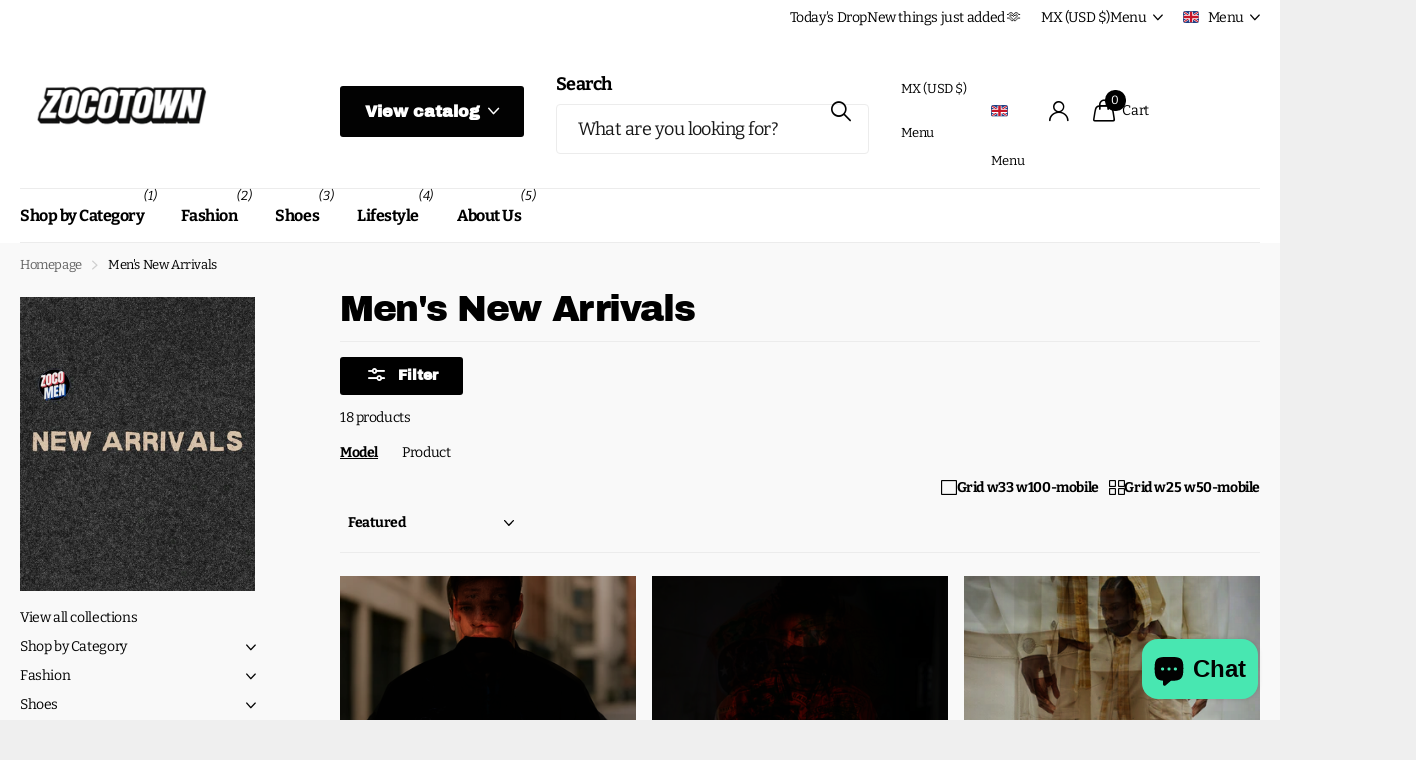

--- FILE ---
content_type: text/html; charset=utf-8
request_url: https://zocotown.us/collections/new-arrivals
body_size: 45604
content:
<!doctype html>
<html lang="en" data-theme="xclusive" dir="ltr" class="no-js ">
	<head>
		<meta name="p:domain_verify" content="cda1333a1afbefe5f9913679dae0d1d4"/>
		<!-- Google Tag Manager -->
<script>(function(w,d,s,l,i){w[l]=w[l]||[];w[l].push({'gtm.start':
new Date().getTime(),event:'gtm.js'});var f=d.getElementsByTagName(s)[0],
j=d.createElement(s),dl=l!='dataLayer'?'&l='+l:'';j.async=true;j.src=
'https://www.googletagmanager.com/gtm.js?id='+i+dl;f.parentNode.insertBefore(j,f);
})(window,document,'script','dataLayer','GTM-PTQFVCQP');</script>
<!-- End Google Tag Manager -->
		<meta charset="utf-8">
		<meta http-equiv="x-ua-compatible" content="ie=edge">
		<title>Men&#39;s New Arrivals &ndash; zocotown</title><meta name="theme-color" content="">
		<meta name="MobileOptimized" content="320">
		<meta name="HandheldFriendly" content="true">
		<meta name="viewport" content="width=device-width, initial-scale=1, minimum-scale=1, maximum-scale=5, viewport-fit=cover, shrink-to-fit=no">
		<meta name="format-detection" content="telephone=no">
		<meta name="msapplication-config" content="//zocotown.us/cdn/shop/t/4/assets/browserconfig.xml?v=52024572095365081671745206188">
		<link rel="canonical" href="https://zocotown.us/collections/new-arrivals">
		<link rel="preconnect" href="https://fonts.shopifycdn.com" crossorigin><link rel="preload" as="style" href="//zocotown.us/cdn/shop/t/4/assets/screen.css?v=94183854343952761391745206190">
		<link rel="preload" as="style" href="//zocotown.us/cdn/shop/t/4/assets/theme-xclusive.css?v=91891113314790250551745206190">
		<link rel="preload" as="style" href="//zocotown.us/cdn/shop/t/4/assets/screen-settings.css?v=102497001852850884301765524211">
		
		<link rel="preload" as="font" href="//zocotown.us/cdn/fonts/archivo_black/archivoblack_n4.b08d53f45e5ceb17a38677219b15fcdd9c5f3519.woff2" type="font/woff2" crossorigin>
    <link rel="preload" as="font" href="//zocotown.us/cdn/fonts/bitter/bitter_n4.0eb1d888c7dcf4b324dcc95156ce047a083f85f9.woff2" type="font/woff2" crossorigin>
		<link rel="preload" as="font" href="//zocotown.us/cdn/shop/t/4/assets/xclusive.woff2?v=154911475873364033681745206190" crossorigin>
		<link media="screen" rel="stylesheet" href="//zocotown.us/cdn/shop/t/4/assets/screen.css?v=94183854343952761391745206190" id="core-css">
		<link media="screen" rel="stylesheet" href="//zocotown.us/cdn/shop/t/4/assets/theme-xclusive.css?v=91891113314790250551745206190" id="xclusive-css">
		<noscript><link rel="stylesheet" href="//zocotown.us/cdn/shop/t/4/assets/async-menu.css?v=155014583911830259811745206188"></noscript><link media="screen" rel="stylesheet" href="//zocotown.us/cdn/shop/t/4/assets/page-collection.css?v=12183608382320811271745206190" id="collection-css"><link media="screen" rel="stylesheet" href="//zocotown.us/cdn/shop/t/4/assets/screen-settings.css?v=102497001852850884301765524211" id="custom-css"><link rel="icon" href="//zocotown.us/cdn/shop/files/favicon2.png?crop=center&height=32&v=1766904965&width=32" type="image/png">
			<link rel="mask-icon" href="safari-pinned-tab.svg" color="#333333">
			<link rel="apple-touch-icon" href="apple-touch-icon.png"><script>document.documentElement.classList.remove('no-js'); document.documentElement.classList.add('js');</script>
		<meta name="msapplication-config" content="//zocotown.us/cdn/shop/t/4/assets/browserconfig.xml?v=52024572095365081671745206188">
<meta property="og:title" content="Men's New Arrivals">
<meta property="og:type" content="product.group">
<meta property="og:description" content="Discover the latest trends in Clothing, Shoes, Accessories and Home Goods, 24/7.  Shop ZOCOMEN, ZEMBRA, YELLIT, REVLE, with fast shipping from Downtown Los Angeles 🇺🇸">
<meta property="og:site_name" content="zocotown">
<meta property="og:url" content="https://zocotown.us/collections/new-arrivals">

<meta property="og:image" content="http://zocotown.us/cdn/shop/collections/49.png?crop=center&height=500&v=1701639357&width=600">
<meta property="og:image:secure_url" content="https://zocotown.us/cdn/shop/collections/49.png?crop=center&height=500&v=1701639357&width=600">
<meta name="twitter:title" content="Men's New Arrivals">
<meta name="twitter:description" content="Discover the latest trends in Clothing, Shoes, Accessories and Home Goods, 24/7.  Shop ZOCOMEN, ZEMBRA, YELLIT, REVLE, with fast shipping from Downtown Los Angeles 🇺🇸">
<meta name="twitter:site" content="zocotown">

<meta property="twitter:image" content="http://zocotown.us/cdn/shop/collections/49.png?crop=center&height=500&v=1701639357&width=600">
<script type="application/ld+json">
  [
    {
      "@context": "http://schema.org/",
      "@type": "Organization",
      "url": "https://zocotown.us/collections/new-arrivals",
      "name": "zocotown",
      "legalName": "zocotown",
      "description": "Discover the latest trends in Clothing, Shoes, Accessories and Home Goods, 24/7.  Shop ZOCOMEN, ZEMBRA, YELLIT, REVLE, with fast shipping from Downtown Los Angeles 🇺🇸","contactPoint": {
        "@type": "ContactPoint",
        "contactType": "Customer service",
        "telephone": "8402348155"
      },
      "address": {
        "@type": "PostalAddress",
        "streetAddress": "Avenida de las Garzas 140, 401",
        "addressLocality": "Puerto Vallarta",
        "postalCode": "48333",
        "addressCountry": "MEXICO"
      }
    },
    {
      "@context": "http://schema.org",
      "@type": "WebSite",
      "url": "https://zocotown.us/collections/new-arrivals",
      "name": "zocotown",
      "description": "Discover the latest trends in Clothing, Shoes, Accessories and Home Goods, 24/7.  Shop ZOCOMEN, ZEMBRA, YELLIT, REVLE, with fast shipping from Downtown Los Angeles 🇺🇸",
      "author": [
        {
          "@type": "Organization",
          "url": "https://www.someoneyouknow.online",
          "name": "Someoneyouknow",
          "address": {
            "@type": "PostalAddress",
            "streetAddress": "Wilhelminaplein 25",
            "addressLocality": "Eindhoven",
            "addressRegion": "NB",
            "postalCode": "5611 HG",
            "addressCountry": "NL"
          }
        }
      ]
    }
  ]
</script>

		<script>window.performance && window.performance.mark && window.performance.mark('shopify.content_for_header.start');</script><meta id="shopify-digital-wallet" name="shopify-digital-wallet" content="/55528718613/digital_wallets/dialog">
<meta name="shopify-checkout-api-token" content="c96748bab29faffd1eeb1d80e7d1f425">
<link rel="alternate" type="application/atom+xml" title="Feed" href="/collections/new-arrivals.atom" />
<link rel="next" href="/collections/new-arrivals?page=2">
<link rel="alternate" hreflang="x-default" href="https://zocotown.us/collections/new-arrivals">
<link rel="alternate" hreflang="en" href="https://zocotown.us/collections/new-arrivals">
<link rel="alternate" hreflang="es" href="https://zocotown.us/es/collections/new-arrivals">
<link rel="alternate" type="application/json+oembed" href="https://zocotown.us/collections/new-arrivals.oembed">
<script async="async" src="/checkouts/internal/preloads.js?locale=en-MX"></script>
<link rel="preconnect" href="https://shop.app" crossorigin="anonymous">
<script async="async" src="https://shop.app/checkouts/internal/preloads.js?locale=en-MX&shop_id=55528718613" crossorigin="anonymous"></script>
<script id="apple-pay-shop-capabilities" type="application/json">{"shopId":55528718613,"countryCode":"MX","currencyCode":"USD","merchantCapabilities":["supports3DS"],"merchantId":"gid:\/\/shopify\/Shop\/55528718613","merchantName":"zocotown","requiredBillingContactFields":["postalAddress","email","phone"],"requiredShippingContactFields":["postalAddress","email","phone"],"shippingType":"shipping","supportedNetworks":["visa","masterCard"],"total":{"type":"pending","label":"zocotown","amount":"1.00"},"shopifyPaymentsEnabled":true,"supportsSubscriptions":true}</script>
<script id="shopify-features" type="application/json">{"accessToken":"c96748bab29faffd1eeb1d80e7d1f425","betas":["rich-media-storefront-analytics"],"domain":"zocotown.us","predictiveSearch":true,"shopId":55528718613,"locale":"en"}</script>
<script>var Shopify = Shopify || {};
Shopify.shop = "zocoonline.myshopify.com";
Shopify.locale = "en";
Shopify.currency = {"active":"USD","rate":"1.0"};
Shopify.country = "MX";
Shopify.theme = {"name":"Xclusive","id":166740787477,"schema_name":"Xclusive","schema_version":"2.3.0","theme_store_id":2221,"role":"main"};
Shopify.theme.handle = "null";
Shopify.theme.style = {"id":null,"handle":null};
Shopify.cdnHost = "zocotown.us/cdn";
Shopify.routes = Shopify.routes || {};
Shopify.routes.root = "/";</script>
<script type="module">!function(o){(o.Shopify=o.Shopify||{}).modules=!0}(window);</script>
<script>!function(o){function n(){var o=[];function n(){o.push(Array.prototype.slice.apply(arguments))}return n.q=o,n}var t=o.Shopify=o.Shopify||{};t.loadFeatures=n(),t.autoloadFeatures=n()}(window);</script>
<script>
  window.ShopifyPay = window.ShopifyPay || {};
  window.ShopifyPay.apiHost = "shop.app\/pay";
  window.ShopifyPay.redirectState = null;
</script>
<script id="shop-js-analytics" type="application/json">{"pageType":"collection"}</script>
<script defer="defer" async type="module" src="//zocotown.us/cdn/shopifycloud/shop-js/modules/v2/client.init-shop-cart-sync_C5BV16lS.en.esm.js"></script>
<script defer="defer" async type="module" src="//zocotown.us/cdn/shopifycloud/shop-js/modules/v2/chunk.common_CygWptCX.esm.js"></script>
<script type="module">
  await import("//zocotown.us/cdn/shopifycloud/shop-js/modules/v2/client.init-shop-cart-sync_C5BV16lS.en.esm.js");
await import("//zocotown.us/cdn/shopifycloud/shop-js/modules/v2/chunk.common_CygWptCX.esm.js");

  window.Shopify.SignInWithShop?.initShopCartSync?.({"fedCMEnabled":true,"windoidEnabled":true});

</script>
<script>
  window.Shopify = window.Shopify || {};
  if (!window.Shopify.featureAssets) window.Shopify.featureAssets = {};
  window.Shopify.featureAssets['shop-js'] = {"shop-cart-sync":["modules/v2/client.shop-cart-sync_ZFArdW7E.en.esm.js","modules/v2/chunk.common_CygWptCX.esm.js"],"init-fed-cm":["modules/v2/client.init-fed-cm_CmiC4vf6.en.esm.js","modules/v2/chunk.common_CygWptCX.esm.js"],"shop-button":["modules/v2/client.shop-button_tlx5R9nI.en.esm.js","modules/v2/chunk.common_CygWptCX.esm.js"],"shop-cash-offers":["modules/v2/client.shop-cash-offers_DOA2yAJr.en.esm.js","modules/v2/chunk.common_CygWptCX.esm.js","modules/v2/chunk.modal_D71HUcav.esm.js"],"init-windoid":["modules/v2/client.init-windoid_sURxWdc1.en.esm.js","modules/v2/chunk.common_CygWptCX.esm.js"],"shop-toast-manager":["modules/v2/client.shop-toast-manager_ClPi3nE9.en.esm.js","modules/v2/chunk.common_CygWptCX.esm.js"],"init-shop-email-lookup-coordinator":["modules/v2/client.init-shop-email-lookup-coordinator_B8hsDcYM.en.esm.js","modules/v2/chunk.common_CygWptCX.esm.js"],"init-shop-cart-sync":["modules/v2/client.init-shop-cart-sync_C5BV16lS.en.esm.js","modules/v2/chunk.common_CygWptCX.esm.js"],"avatar":["modules/v2/client.avatar_BTnouDA3.en.esm.js"],"pay-button":["modules/v2/client.pay-button_FdsNuTd3.en.esm.js","modules/v2/chunk.common_CygWptCX.esm.js"],"init-customer-accounts":["modules/v2/client.init-customer-accounts_DxDtT_ad.en.esm.js","modules/v2/client.shop-login-button_C5VAVYt1.en.esm.js","modules/v2/chunk.common_CygWptCX.esm.js","modules/v2/chunk.modal_D71HUcav.esm.js"],"init-shop-for-new-customer-accounts":["modules/v2/client.init-shop-for-new-customer-accounts_ChsxoAhi.en.esm.js","modules/v2/client.shop-login-button_C5VAVYt1.en.esm.js","modules/v2/chunk.common_CygWptCX.esm.js","modules/v2/chunk.modal_D71HUcav.esm.js"],"shop-login-button":["modules/v2/client.shop-login-button_C5VAVYt1.en.esm.js","modules/v2/chunk.common_CygWptCX.esm.js","modules/v2/chunk.modal_D71HUcav.esm.js"],"init-customer-accounts-sign-up":["modules/v2/client.init-customer-accounts-sign-up_CPSyQ0Tj.en.esm.js","modules/v2/client.shop-login-button_C5VAVYt1.en.esm.js","modules/v2/chunk.common_CygWptCX.esm.js","modules/v2/chunk.modal_D71HUcav.esm.js"],"shop-follow-button":["modules/v2/client.shop-follow-button_Cva4Ekp9.en.esm.js","modules/v2/chunk.common_CygWptCX.esm.js","modules/v2/chunk.modal_D71HUcav.esm.js"],"checkout-modal":["modules/v2/client.checkout-modal_BPM8l0SH.en.esm.js","modules/v2/chunk.common_CygWptCX.esm.js","modules/v2/chunk.modal_D71HUcav.esm.js"],"lead-capture":["modules/v2/client.lead-capture_Bi8yE_yS.en.esm.js","modules/v2/chunk.common_CygWptCX.esm.js","modules/v2/chunk.modal_D71HUcav.esm.js"],"shop-login":["modules/v2/client.shop-login_D6lNrXab.en.esm.js","modules/v2/chunk.common_CygWptCX.esm.js","modules/v2/chunk.modal_D71HUcav.esm.js"],"payment-terms":["modules/v2/client.payment-terms_CZxnsJam.en.esm.js","modules/v2/chunk.common_CygWptCX.esm.js","modules/v2/chunk.modal_D71HUcav.esm.js"]};
</script>
<script>(function() {
  var isLoaded = false;
  function asyncLoad() {
    if (isLoaded) return;
    isLoaded = true;
    var urls = ["https:\/\/cdn.shopify.com\/s\/files\/1\/0555\/2871\/8613\/t\/4\/assets\/pop_55528718613.js?v=1748807950\u0026shop=zocoonline.myshopify.com"];
    for (var i = 0; i < urls.length; i++) {
      var s = document.createElement('script');
      s.type = 'text/javascript';
      s.async = true;
      s.src = urls[i];
      var x = document.getElementsByTagName('script')[0];
      x.parentNode.insertBefore(s, x);
    }
  };
  if(window.attachEvent) {
    window.attachEvent('onload', asyncLoad);
  } else {
    window.addEventListener('load', asyncLoad, false);
  }
})();</script>
<script id="__st">var __st={"a":55528718613,"offset":-21600,"reqid":"7c3828f7-8fd3-4bc3-b567-d35c4db7bc1f-1768731303","pageurl":"zocotown.us\/collections\/new-arrivals","u":"e3ec85448875","p":"collection","rtyp":"collection","rid":467132973333};</script>
<script>window.ShopifyPaypalV4VisibilityTracking = true;</script>
<script id="captcha-bootstrap">!function(){'use strict';const t='contact',e='account',n='new_comment',o=[[t,t],['blogs',n],['comments',n],[t,'customer']],c=[[e,'customer_login'],[e,'guest_login'],[e,'recover_customer_password'],[e,'create_customer']],r=t=>t.map((([t,e])=>`form[action*='/${t}']:not([data-nocaptcha='true']) input[name='form_type'][value='${e}']`)).join(','),a=t=>()=>t?[...document.querySelectorAll(t)].map((t=>t.form)):[];function s(){const t=[...o],e=r(t);return a(e)}const i='password',u='form_key',d=['recaptcha-v3-token','g-recaptcha-response','h-captcha-response',i],f=()=>{try{return window.sessionStorage}catch{return}},m='__shopify_v',_=t=>t.elements[u];function p(t,e,n=!1){try{const o=window.sessionStorage,c=JSON.parse(o.getItem(e)),{data:r}=function(t){const{data:e,action:n}=t;return t[m]||n?{data:e,action:n}:{data:t,action:n}}(c);for(const[e,n]of Object.entries(r))t.elements[e]&&(t.elements[e].value=n);n&&o.removeItem(e)}catch(o){console.error('form repopulation failed',{error:o})}}const l='form_type',E='cptcha';function T(t){t.dataset[E]=!0}const w=window,h=w.document,L='Shopify',v='ce_forms',y='captcha';let A=!1;((t,e)=>{const n=(g='f06e6c50-85a8-45c8-87d0-21a2b65856fe',I='https://cdn.shopify.com/shopifycloud/storefront-forms-hcaptcha/ce_storefront_forms_captcha_hcaptcha.v1.5.2.iife.js',D={infoText:'Protected by hCaptcha',privacyText:'Privacy',termsText:'Terms'},(t,e,n)=>{const o=w[L][v],c=o.bindForm;if(c)return c(t,g,e,D).then(n);var r;o.q.push([[t,g,e,D],n]),r=I,A||(h.body.append(Object.assign(h.createElement('script'),{id:'captcha-provider',async:!0,src:r})),A=!0)});var g,I,D;w[L]=w[L]||{},w[L][v]=w[L][v]||{},w[L][v].q=[],w[L][y]=w[L][y]||{},w[L][y].protect=function(t,e){n(t,void 0,e),T(t)},Object.freeze(w[L][y]),function(t,e,n,w,h,L){const[v,y,A,g]=function(t,e,n){const i=e?o:[],u=t?c:[],d=[...i,...u],f=r(d),m=r(i),_=r(d.filter((([t,e])=>n.includes(e))));return[a(f),a(m),a(_),s()]}(w,h,L),I=t=>{const e=t.target;return e instanceof HTMLFormElement?e:e&&e.form},D=t=>v().includes(t);t.addEventListener('submit',(t=>{const e=I(t);if(!e)return;const n=D(e)&&!e.dataset.hcaptchaBound&&!e.dataset.recaptchaBound,o=_(e),c=g().includes(e)&&(!o||!o.value);(n||c)&&t.preventDefault(),c&&!n&&(function(t){try{if(!f())return;!function(t){const e=f();if(!e)return;const n=_(t);if(!n)return;const o=n.value;o&&e.removeItem(o)}(t);const e=Array.from(Array(32),(()=>Math.random().toString(36)[2])).join('');!function(t,e){_(t)||t.append(Object.assign(document.createElement('input'),{type:'hidden',name:u})),t.elements[u].value=e}(t,e),function(t,e){const n=f();if(!n)return;const o=[...t.querySelectorAll(`input[type='${i}']`)].map((({name:t})=>t)),c=[...d,...o],r={};for(const[a,s]of new FormData(t).entries())c.includes(a)||(r[a]=s);n.setItem(e,JSON.stringify({[m]:1,action:t.action,data:r}))}(t,e)}catch(e){console.error('failed to persist form',e)}}(e),e.submit())}));const S=(t,e)=>{t&&!t.dataset[E]&&(n(t,e.some((e=>e===t))),T(t))};for(const o of['focusin','change'])t.addEventListener(o,(t=>{const e=I(t);D(e)&&S(e,y())}));const B=e.get('form_key'),M=e.get(l),P=B&&M;t.addEventListener('DOMContentLoaded',(()=>{const t=y();if(P)for(const e of t)e.elements[l].value===M&&p(e,B);[...new Set([...A(),...v().filter((t=>'true'===t.dataset.shopifyCaptcha))])].forEach((e=>S(e,t)))}))}(h,new URLSearchParams(w.location.search),n,t,e,['guest_login'])})(!0,!0)}();</script>
<script integrity="sha256-4kQ18oKyAcykRKYeNunJcIwy7WH5gtpwJnB7kiuLZ1E=" data-source-attribution="shopify.loadfeatures" defer="defer" src="//zocotown.us/cdn/shopifycloud/storefront/assets/storefront/load_feature-a0a9edcb.js" crossorigin="anonymous"></script>
<script crossorigin="anonymous" defer="defer" src="//zocotown.us/cdn/shopifycloud/storefront/assets/shopify_pay/storefront-65b4c6d7.js?v=20250812"></script>
<script data-source-attribution="shopify.dynamic_checkout.dynamic.init">var Shopify=Shopify||{};Shopify.PaymentButton=Shopify.PaymentButton||{isStorefrontPortableWallets:!0,init:function(){window.Shopify.PaymentButton.init=function(){};var t=document.createElement("script");t.src="https://zocotown.us/cdn/shopifycloud/portable-wallets/latest/portable-wallets.en.js",t.type="module",document.head.appendChild(t)}};
</script>
<script data-source-attribution="shopify.dynamic_checkout.buyer_consent">
  function portableWalletsHideBuyerConsent(e){var t=document.getElementById("shopify-buyer-consent"),n=document.getElementById("shopify-subscription-policy-button");t&&n&&(t.classList.add("hidden"),t.setAttribute("aria-hidden","true"),n.removeEventListener("click",e))}function portableWalletsShowBuyerConsent(e){var t=document.getElementById("shopify-buyer-consent"),n=document.getElementById("shopify-subscription-policy-button");t&&n&&(t.classList.remove("hidden"),t.removeAttribute("aria-hidden"),n.addEventListener("click",e))}window.Shopify?.PaymentButton&&(window.Shopify.PaymentButton.hideBuyerConsent=portableWalletsHideBuyerConsent,window.Shopify.PaymentButton.showBuyerConsent=portableWalletsShowBuyerConsent);
</script>
<script data-source-attribution="shopify.dynamic_checkout.cart.bootstrap">document.addEventListener("DOMContentLoaded",(function(){function t(){return document.querySelector("shopify-accelerated-checkout-cart, shopify-accelerated-checkout")}if(t())Shopify.PaymentButton.init();else{new MutationObserver((function(e,n){t()&&(Shopify.PaymentButton.init(),n.disconnect())})).observe(document.body,{childList:!0,subtree:!0})}}));
</script>
<link id="shopify-accelerated-checkout-styles" rel="stylesheet" media="screen" href="https://zocotown.us/cdn/shopifycloud/portable-wallets/latest/accelerated-checkout-backwards-compat.css" crossorigin="anonymous">
<style id="shopify-accelerated-checkout-cart">
        #shopify-buyer-consent {
  margin-top: 1em;
  display: inline-block;
  width: 100%;
}

#shopify-buyer-consent.hidden {
  display: none;
}

#shopify-subscription-policy-button {
  background: none;
  border: none;
  padding: 0;
  text-decoration: underline;
  font-size: inherit;
  cursor: pointer;
}

#shopify-subscription-policy-button::before {
  box-shadow: none;
}

      </style>

<script>window.performance && window.performance.mark && window.performance.mark('shopify.content_for_header.end');</script>
		
		<style data-shopify>
			:root {
				--scheme-1:                      #ffffff;
				--scheme-1_solid:                #ffffff;
				--scheme-1_bg:                   var(--scheme-1);
				--scheme-1_bg_dark:              var(--scheme-1_bg);
				--scheme-1_bg_var:               var(--scheme-1_bg_dark);
				--scheme-1_bg_secondary:         #f4f4f4;
				--scheme-1_fg:                   #000000;
				--scheme-1_fg_sat:               #bfbfbf;
				--scheme-1_title:                #000000;
				--scheme-1_title_solid:          #000000;

				--scheme-1_primary_btn_bg:       #000000;
				--scheme-1_primary_btn_bg_dark:  #000000;
				--scheme-1_primary_btn_fg:       #ffffff;
				--scheme-1_secondary_btn_bg:     #ffffff;
				--scheme-1_secondary_btn_bg_dark:#ededed;
				--scheme-1_secondary_btn_fg:     #000000;
				--scheme-1_tertiary_btn_bg:      #e5e5e5;
				--scheme-1_tertiary_btn_bg_dark: #d3d3d3;
				--scheme-1_tertiary_btn_fg:      #000000;
				--scheme-1_btn_bg:       		var(--scheme-1_primary_btn_bg);
				--scheme-1_btn_bg_dark:  		var(--scheme-1_primary_btn_bg_dark);
				--scheme-1_btn_fg:       		var(--scheme-1_primary_btn_fg);
				--scheme-1_bd:                   #ececec;
				--scheme-1_input_bg:             #ffffff;
				--scheme-1_input_fg:             #000000;
				--scheme-1_input_pl:             #1a1a1a;
				--scheme-1_accent:               #020202;
				--scheme-1_accent_gradient:      linear-gradient(346deg, rgba(156, 0, 98, 1) 4%, rgba(245, 0, 122, 1) 100%);
				
				}
				[class^="palette-scheme-1"] select,
				[class^="palette-scheme-1"] .bv_atual,
				#root #content [class^="palette-scheme-1"] .f8sr select {
				background-image: url("data:image/svg+xml,%3Csvg xmlns='http://www.w3.org/2000/svg' xml:space='preserve' style='enable-background:new 0 0 12.7 7.7' viewBox='0 0 12.7 7.7' fill='%23000000'%3E%3Cpath d='M.3.2c.4-.3.9-.3 1.2.1l4.7 5.3 5-5.3c.3-.3.9-.4 1.2 0 .3.3.4.9 0 1.2l-5.7 6c-.1.1-.3.2-.5.2s-.5-.1-.6-.3l-5.3-6C-.1 1.1-.1.5.3.2z'/%3E%3C/svg%3E");
				}
				
				
				[class^="palette-scheme-1"] select:focus,
				#root #content [class^="palette-scheme-1"] .f8sr select:focus {
				background-image: url("data:image/svg+xml,%3Csvg xmlns='http://www.w3.org/2000/svg' xml:space='preserve' style='enable-background:new 0 0 12.7 7.7' viewBox='0 0 12.7 7.7' fill='%23000000'%3E%3Cpath d='M12.4 7.5c-.4.3-.9.3-1.2-.1L6.5 2.1l-5 5.3c-.3.3-.9.4-1.2 0-.3-.3-.4-.9 0-1.2L6 .2c.1-.1.3-.2.5-.2.3 0 .5.1.6.3l5.3 6c.4.3.4.9 0 1.2z'/%3E%3C/svg%3E");
				}
				[class^="palette-scheme-1"], [data-active-content*="scheme-1"] {
				--primary_bg:             var(--scheme-1_bg);
				--bg_secondary:           var(--scheme-1_bg_secondary);
				--primary_text:           var(--scheme-1_fg);
				--primary_text_h:         var(--scheme-1_title);
				--headings_text:          var(--primary_text_h);
				--headings_text_solid:    var(--scheme-1_title_solid);
				--primary_bg_btn:         var(--scheme-1_primary_btn_bg);
				--primary_bg_btn_dark:    var(--scheme-1_primary_btn_bg_dark);
				--primary_btn_text:       var(--scheme-1_primary_btn_fg);
				--secondary_bg_btn:       var(--scheme-1_secondary_btn_bg);
				--secondary_bg_btn_dark:  var(--scheme-1_secondary_btn_bg_dark);
				--secondary_btn_text:     var(--scheme-1_secondary_btn_fg);
				--tertiary_bg_btn:        var(--scheme-1_tertiary_btn_bg);
				--tertiary_bg_btn_dark:   var(--scheme-1_tertiary_btn_bg_dark);
				--tertiary_btn_text:      var(--scheme-1_tertiary_btn_fg);
				--custom_input_bg:        var(--scheme-1_input_bg);
				--custom_input_fg:        var(--scheme-1_input_fg);
				--custom_input_pl:        var(--scheme-1_input_pl);
				--custom_input_bd:        var(--scheme-1_bd);
				--custom_bd:              var(--custom_input_bd);
				--secondary_bg: 		  var(--primary_bg_btn);
				--accent:                 var(--scheme-1_accent);
				--accent_gradient:        var(--scheme-1_accent_gradient);
				--primary_text_brightness:var(--scheme-1_fg_brightness);
				}
				
			:root {
				--scheme-2:                      #000000;
				--scheme-2_solid:                #000000;
				--scheme-2_bg:                   var(--scheme-2);
				--scheme-2_bg_dark:              #000000;
				--scheme-2_bg_var:               var(--scheme-2_bg_dark);
				--scheme-2_bg_secondary:         #ffffff;
				--scheme-2_fg:                   #ffffff;
				--scheme-2_fg_sat:               #ffffff;
				--scheme-2_title:                #ffffff;
				--scheme-2_title_solid:          #ffffff;

				--scheme-2_primary_btn_bg:       #ffffff;
				--scheme-2_primary_btn_bg_dark:  #ededed;
				--scheme-2_primary_btn_fg:       #000000;
				--scheme-2_secondary_btn_bg:     #000000;
				--scheme-2_secondary_btn_bg_dark:#000000;
				--scheme-2_secondary_btn_fg:     #ffffff;
				--scheme-2_tertiary_btn_bg:      #e5dbed;
				--scheme-2_tertiary_btn_bg_dark: #d4c3e1;
				--scheme-2_tertiary_btn_fg:      #ffffff;
				--scheme-2_btn_bg:       		var(--scheme-2_primary_btn_bg);
				--scheme-2_btn_bg_dark:  		var(--scheme-2_primary_btn_bg_dark);
				--scheme-2_btn_fg:       		var(--scheme-2_primary_btn_fg);
				--scheme-2_bd:                   #ececec;
				--scheme-2_input_bg:             #ffffff;
				--scheme-2_input_fg:             #000000;
				--scheme-2_input_pl:             #1a1a1a;
				--scheme-2_accent:               #ffffff;
				--scheme-2_accent_gradient:      #ffffff;
				
				}
				[class^="palette-scheme-2"] select,
				[class^="palette-scheme-2"] .bv_atual,
				#root #content [class^="palette-scheme-2"] .f8sr select {
				background-image: url("data:image/svg+xml,%3Csvg xmlns='http://www.w3.org/2000/svg' xml:space='preserve' style='enable-background:new 0 0 12.7 7.7' viewBox='0 0 12.7 7.7' fill='%23000000'%3E%3Cpath d='M.3.2c.4-.3.9-.3 1.2.1l4.7 5.3 5-5.3c.3-.3.9-.4 1.2 0 .3.3.4.9 0 1.2l-5.7 6c-.1.1-.3.2-.5.2s-.5-.1-.6-.3l-5.3-6C-.1 1.1-.1.5.3.2z'/%3E%3C/svg%3E");
				}
				
				
				[class^="palette-scheme-2"] select:focus,
				#root #content [class^="palette-scheme-2"] .f8sr select:focus {
				background-image: url("data:image/svg+xml,%3Csvg xmlns='http://www.w3.org/2000/svg' xml:space='preserve' style='enable-background:new 0 0 12.7 7.7' viewBox='0 0 12.7 7.7' fill='%23000000'%3E%3Cpath d='M12.4 7.5c-.4.3-.9.3-1.2-.1L6.5 2.1l-5 5.3c-.3.3-.9.4-1.2 0-.3-.3-.4-.9 0-1.2L6 .2c.1-.1.3-.2.5-.2.3 0 .5.1.6.3l5.3 6c.4.3.4.9 0 1.2z'/%3E%3C/svg%3E");
				}
				[class^="palette-scheme-2"], [data-active-content*="scheme-2"] {
				--primary_bg:             var(--scheme-2_bg);
				--bg_secondary:           var(--scheme-2_bg_secondary);
				--primary_text:           var(--scheme-2_fg);
				--primary_text_h:         var(--scheme-2_title);
				--headings_text:          var(--primary_text_h);
				--headings_text_solid:    var(--scheme-2_title_solid);
				--primary_bg_btn:         var(--scheme-2_primary_btn_bg);
				--primary_bg_btn_dark:    var(--scheme-2_primary_btn_bg_dark);
				--primary_btn_text:       var(--scheme-2_primary_btn_fg);
				--secondary_bg_btn:       var(--scheme-2_secondary_btn_bg);
				--secondary_bg_btn_dark:  var(--scheme-2_secondary_btn_bg_dark);
				--secondary_btn_text:     var(--scheme-2_secondary_btn_fg);
				--tertiary_bg_btn:        var(--scheme-2_tertiary_btn_bg);
				--tertiary_bg_btn_dark:   var(--scheme-2_tertiary_btn_bg_dark);
				--tertiary_btn_text:      var(--scheme-2_tertiary_btn_fg);
				--custom_input_bg:        var(--scheme-2_input_bg);
				--custom_input_fg:        var(--scheme-2_input_fg);
				--custom_input_pl:        var(--scheme-2_input_pl);
				--custom_input_bd:        var(--scheme-2_bd);
				--custom_bd:              var(--custom_input_bd);
				--secondary_bg: 		  var(--primary_bg_btn);
				--accent:                 var(--scheme-2_accent);
				--accent_gradient:        var(--scheme-2_accent_gradient);
				--primary_text_brightness:var(--scheme-2_fg_brightness);
				}
				
			:root {
				--scheme-3:                      #efefef;
				--scheme-3_solid:                #efefef;
				--scheme-3_bg:                   var(--scheme-3);
				--scheme-3_bg_dark:              #eaeaea;
				--scheme-3_bg_var:               var(--scheme-3_bg_dark);
				--scheme-3_bg_secondary:         #ffffff;
				--scheme-3_fg:                   #000000;
				--scheme-3_fg_sat:               #bfbfbf;
				--scheme-3_title:                #000000;
				--scheme-3_title_solid:          #000000;

				--scheme-3_primary_btn_bg:       #000000;
				--scheme-3_primary_btn_bg_dark:  #000000;
				--scheme-3_primary_btn_fg:       #ffffff;
				--scheme-3_secondary_btn_bg:     #ffffff;
				--scheme-3_secondary_btn_bg_dark:#ededed;
				--scheme-3_secondary_btn_fg:     #000000;
				--scheme-3_tertiary_btn_bg:      #000000;
				--scheme-3_tertiary_btn_bg_dark: #000000;
				--scheme-3_tertiary_btn_fg:      #ffffff;
				--scheme-3_btn_bg:       		var(--scheme-3_primary_btn_bg);
				--scheme-3_btn_bg_dark:  		var(--scheme-3_primary_btn_bg_dark);
				--scheme-3_btn_fg:       		var(--scheme-3_primary_btn_fg);
				--scheme-3_bd:                   #efefef;
				--scheme-3_input_bg:             #ffffff;
				--scheme-3_input_fg:             #000000;
				--scheme-3_input_pl:             #1a1a1a;
				--scheme-3_accent:               #020202;
				--scheme-3_accent_gradient:      #020202;
				
				}
				[class^="palette-scheme-3"] select,
				[class^="palette-scheme-3"] .bv_atual,
				#root #content [class^="palette-scheme-3"] .f8sr select {
				background-image: url("data:image/svg+xml,%3Csvg xmlns='http://www.w3.org/2000/svg' xml:space='preserve' style='enable-background:new 0 0 12.7 7.7' viewBox='0 0 12.7 7.7' fill='%23000000'%3E%3Cpath d='M.3.2c.4-.3.9-.3 1.2.1l4.7 5.3 5-5.3c.3-.3.9-.4 1.2 0 .3.3.4.9 0 1.2l-5.7 6c-.1.1-.3.2-.5.2s-.5-.1-.6-.3l-5.3-6C-.1 1.1-.1.5.3.2z'/%3E%3C/svg%3E");
				}
				
				
				[class^="palette-scheme-3"] select:focus,
				#root #content [class^="palette-scheme-3"] .f8sr select:focus {
				background-image: url("data:image/svg+xml,%3Csvg xmlns='http://www.w3.org/2000/svg' xml:space='preserve' style='enable-background:new 0 0 12.7 7.7' viewBox='0 0 12.7 7.7' fill='%23000000'%3E%3Cpath d='M12.4 7.5c-.4.3-.9.3-1.2-.1L6.5 2.1l-5 5.3c-.3.3-.9.4-1.2 0-.3-.3-.4-.9 0-1.2L6 .2c.1-.1.3-.2.5-.2.3 0 .5.1.6.3l5.3 6c.4.3.4.9 0 1.2z'/%3E%3C/svg%3E");
				}
				[class^="palette-scheme-3"], [data-active-content*="scheme-3"] {
				--primary_bg:             var(--scheme-3_bg);
				--bg_secondary:           var(--scheme-3_bg_secondary);
				--primary_text:           var(--scheme-3_fg);
				--primary_text_h:         var(--scheme-3_title);
				--headings_text:          var(--primary_text_h);
				--headings_text_solid:    var(--scheme-3_title_solid);
				--primary_bg_btn:         var(--scheme-3_primary_btn_bg);
				--primary_bg_btn_dark:    var(--scheme-3_primary_btn_bg_dark);
				--primary_btn_text:       var(--scheme-3_primary_btn_fg);
				--secondary_bg_btn:       var(--scheme-3_secondary_btn_bg);
				--secondary_bg_btn_dark:  var(--scheme-3_secondary_btn_bg_dark);
				--secondary_btn_text:     var(--scheme-3_secondary_btn_fg);
				--tertiary_bg_btn:        var(--scheme-3_tertiary_btn_bg);
				--tertiary_bg_btn_dark:   var(--scheme-3_tertiary_btn_bg_dark);
				--tertiary_btn_text:      var(--scheme-3_tertiary_btn_fg);
				--custom_input_bg:        var(--scheme-3_input_bg);
				--custom_input_fg:        var(--scheme-3_input_fg);
				--custom_input_pl:        var(--scheme-3_input_pl);
				--custom_input_bd:        var(--scheme-3_bd);
				--custom_bd:              var(--custom_input_bd);
				--secondary_bg: 		  var(--primary_bg_btn);
				--accent:                 var(--scheme-3_accent);
				--accent_gradient:        var(--scheme-3_accent_gradient);
				--primary_text_brightness:var(--scheme-3_fg_brightness);
				}
				
			:root {
				--scheme-4:                      #636363;
				--scheme-4_solid:                #636363;
				--scheme-4_bg:                   var(--scheme-4);
				--scheme-4_bg_dark:              #5e5e5e;
				--scheme-4_bg_var:               var(--scheme-4_bg_dark);
				--scheme-4_bg_secondary:         #8a8a9e;
				--scheme-4_fg:                   #ffffff;
				--scheme-4_fg_sat:               #ffffff;
				--scheme-4_title:                #ffffff;
				--scheme-4_title_solid:          #ffffff;

				--scheme-4_primary_btn_bg:       #ffffff;
				--scheme-4_primary_btn_bg_dark:  #ededed;
				--scheme-4_primary_btn_fg:       #000000;
				--scheme-4_secondary_btn_bg:     #e5dbed;
				--scheme-4_secondary_btn_bg_dark:#d4c3e1;
				--scheme-4_secondary_btn_fg:     #000000;
				--scheme-4_tertiary_btn_bg:      #ffffff;
				--scheme-4_tertiary_btn_bg_dark: #ededed;
				--scheme-4_tertiary_btn_fg:      #000000;
				--scheme-4_btn_bg:       		var(--scheme-4_primary_btn_bg);
				--scheme-4_btn_bg_dark:  		var(--scheme-4_primary_btn_bg_dark);
				--scheme-4_btn_fg:       		var(--scheme-4_primary_btn_fg);
				--scheme-4_bd:                   #e5e5e5;
				--scheme-4_input_bg:             #ffffff;
				--scheme-4_input_fg:             #000000;
				--scheme-4_input_pl:             #1a1a1a;
				--scheme-4_accent:               #ffffff;
				--scheme-4_accent_gradient:      #ffffff;
				
				}
				[class^="palette-scheme-4"] select,
				[class^="palette-scheme-4"] .bv_atual,
				#root #content [class^="palette-scheme-4"] .f8sr select {
				background-image: url("data:image/svg+xml,%3Csvg xmlns='http://www.w3.org/2000/svg' xml:space='preserve' style='enable-background:new 0 0 12.7 7.7' viewBox='0 0 12.7 7.7' fill='%23000000'%3E%3Cpath d='M.3.2c.4-.3.9-.3 1.2.1l4.7 5.3 5-5.3c.3-.3.9-.4 1.2 0 .3.3.4.9 0 1.2l-5.7 6c-.1.1-.3.2-.5.2s-.5-.1-.6-.3l-5.3-6C-.1 1.1-.1.5.3.2z'/%3E%3C/svg%3E");
				}
				
				
				[class^="palette-scheme-4"] select:focus,
				#root #content [class^="palette-scheme-4"] .f8sr select:focus {
				background-image: url("data:image/svg+xml,%3Csvg xmlns='http://www.w3.org/2000/svg' xml:space='preserve' style='enable-background:new 0 0 12.7 7.7' viewBox='0 0 12.7 7.7' fill='%23000000'%3E%3Cpath d='M12.4 7.5c-.4.3-.9.3-1.2-.1L6.5 2.1l-5 5.3c-.3.3-.9.4-1.2 0-.3-.3-.4-.9 0-1.2L6 .2c.1-.1.3-.2.5-.2.3 0 .5.1.6.3l5.3 6c.4.3.4.9 0 1.2z'/%3E%3C/svg%3E");
				}
				[class^="palette-scheme-4"], [data-active-content*="scheme-4"] {
				--primary_bg:             var(--scheme-4_bg);
				--bg_secondary:           var(--scheme-4_bg_secondary);
				--primary_text:           var(--scheme-4_fg);
				--primary_text_h:         var(--scheme-4_title);
				--headings_text:          var(--primary_text_h);
				--headings_text_solid:    var(--scheme-4_title_solid);
				--primary_bg_btn:         var(--scheme-4_primary_btn_bg);
				--primary_bg_btn_dark:    var(--scheme-4_primary_btn_bg_dark);
				--primary_btn_text:       var(--scheme-4_primary_btn_fg);
				--secondary_bg_btn:       var(--scheme-4_secondary_btn_bg);
				--secondary_bg_btn_dark:  var(--scheme-4_secondary_btn_bg_dark);
				--secondary_btn_text:     var(--scheme-4_secondary_btn_fg);
				--tertiary_bg_btn:        var(--scheme-4_tertiary_btn_bg);
				--tertiary_bg_btn_dark:   var(--scheme-4_tertiary_btn_bg_dark);
				--tertiary_btn_text:      var(--scheme-4_tertiary_btn_fg);
				--custom_input_bg:        var(--scheme-4_input_bg);
				--custom_input_fg:        var(--scheme-4_input_fg);
				--custom_input_pl:        var(--scheme-4_input_pl);
				--custom_input_bd:        var(--scheme-4_bd);
				--custom_bd:              var(--custom_input_bd);
				--secondary_bg: 		  var(--primary_bg_btn);
				--accent:                 var(--scheme-4_accent);
				--accent_gradient:        var(--scheme-4_accent_gradient);
				--primary_text_brightness:var(--scheme-4_fg_brightness);
				}
				
			:root {
				--scheme-5:                      #020202;
				--scheme-5_solid:                #020202;
				--scheme-5_bg:                   var(--scheme-5);
				--scheme-5_bg_dark:              #000000;
				--scheme-5_bg_var:               var(--scheme-5_bg_dark);
				--scheme-5_bg_secondary:         #e5dbed;
				--scheme-5_fg:                   #ffffff;
				--scheme-5_fg_sat:               #ffffff;
				--scheme-5_title:                #ffffff;
				--scheme-5_title_solid:          #ffffff;

				--scheme-5_primary_btn_bg:       #ffffff;
				--scheme-5_primary_btn_bg_dark:  #ededed;
				--scheme-5_primary_btn_fg:       #000000;
				--scheme-5_secondary_btn_bg:     #ffffff;
				--scheme-5_secondary_btn_bg_dark:#ededed;
				--scheme-5_secondary_btn_fg:     #000000;
				--scheme-5_tertiary_btn_bg:      #e5dbed;
				--scheme-5_tertiary_btn_bg_dark: #d4c3e1;
				--scheme-5_tertiary_btn_fg:      #000000;
				--scheme-5_btn_bg:       		var(--scheme-5_primary_btn_bg);
				--scheme-5_btn_bg_dark:  		var(--scheme-5_primary_btn_bg_dark);
				--scheme-5_btn_fg:       		var(--scheme-5_primary_btn_fg);
				--scheme-5_bd:                   #e5e5e5;
				--scheme-5_input_bg:             #ffffff;
				--scheme-5_input_fg:             #000000;
				--scheme-5_input_pl:             #1a1a1a;
				--scheme-5_accent:               #ffffff;
				--scheme-5_accent_gradient:      #ffffff;
				
				}
				[class^="palette-scheme-5"] select,
				[class^="palette-scheme-5"] .bv_atual,
				#root #content [class^="palette-scheme-5"] .f8sr select {
				background-image: url("data:image/svg+xml,%3Csvg xmlns='http://www.w3.org/2000/svg' xml:space='preserve' style='enable-background:new 0 0 12.7 7.7' viewBox='0 0 12.7 7.7' fill='%23000000'%3E%3Cpath d='M.3.2c.4-.3.9-.3 1.2.1l4.7 5.3 5-5.3c.3-.3.9-.4 1.2 0 .3.3.4.9 0 1.2l-5.7 6c-.1.1-.3.2-.5.2s-.5-.1-.6-.3l-5.3-6C-.1 1.1-.1.5.3.2z'/%3E%3C/svg%3E");
				}
				
				
				[class^="palette-scheme-5"] select:focus,
				#root #content [class^="palette-scheme-5"] .f8sr select:focus {
				background-image: url("data:image/svg+xml,%3Csvg xmlns='http://www.w3.org/2000/svg' xml:space='preserve' style='enable-background:new 0 0 12.7 7.7' viewBox='0 0 12.7 7.7' fill='%23000000'%3E%3Cpath d='M12.4 7.5c-.4.3-.9.3-1.2-.1L6.5 2.1l-5 5.3c-.3.3-.9.4-1.2 0-.3-.3-.4-.9 0-1.2L6 .2c.1-.1.3-.2.5-.2.3 0 .5.1.6.3l5.3 6c.4.3.4.9 0 1.2z'/%3E%3C/svg%3E");
				}
				[class^="palette-scheme-5"], [data-active-content*="scheme-5"] {
				--primary_bg:             var(--scheme-5_bg);
				--bg_secondary:           var(--scheme-5_bg_secondary);
				--primary_text:           var(--scheme-5_fg);
				--primary_text_h:         var(--scheme-5_title);
				--headings_text:          var(--primary_text_h);
				--headings_text_solid:    var(--scheme-5_title_solid);
				--primary_bg_btn:         var(--scheme-5_primary_btn_bg);
				--primary_bg_btn_dark:    var(--scheme-5_primary_btn_bg_dark);
				--primary_btn_text:       var(--scheme-5_primary_btn_fg);
				--secondary_bg_btn:       var(--scheme-5_secondary_btn_bg);
				--secondary_bg_btn_dark:  var(--scheme-5_secondary_btn_bg_dark);
				--secondary_btn_text:     var(--scheme-5_secondary_btn_fg);
				--tertiary_bg_btn:        var(--scheme-5_tertiary_btn_bg);
				--tertiary_bg_btn_dark:   var(--scheme-5_tertiary_btn_bg_dark);
				--tertiary_btn_text:      var(--scheme-5_tertiary_btn_fg);
				--custom_input_bg:        var(--scheme-5_input_bg);
				--custom_input_fg:        var(--scheme-5_input_fg);
				--custom_input_pl:        var(--scheme-5_input_pl);
				--custom_input_bd:        var(--scheme-5_bd);
				--custom_bd:              var(--custom_input_bd);
				--secondary_bg: 		  var(--primary_bg_btn);
				--accent:                 var(--scheme-5_accent);
				--accent_gradient:        var(--scheme-5_accent_gradient);
				--primary_text_brightness:var(--scheme-5_fg_brightness);
				}
				
			:root {
				--scheme-6:                      #d1fc06;
				--scheme-6_solid:                #d1fc06;
				--scheme-6_bg:                   var(--scheme-6);
				--scheme-6_bg_dark:              #cbf503;
				--scheme-6_bg_var:               var(--scheme-6_bg_dark);
				--scheme-6_bg_secondary:         #ffffff;
				--scheme-6_fg:                   #000000;
				--scheme-6_fg_sat:               #bfbfbf;
				--scheme-6_title:                #000000;
				--scheme-6_title_solid:          #000000;

				--scheme-6_primary_btn_bg:       #000000;
				--scheme-6_primary_btn_bg_dark:  #000000;
				--scheme-6_primary_btn_fg:       #ffffff;
				--scheme-6_secondary_btn_bg:     #000000;
				--scheme-6_secondary_btn_bg_dark:#000000;
				--scheme-6_secondary_btn_fg:     #ffffff;
				--scheme-6_tertiary_btn_bg:      #000000;
				--scheme-6_tertiary_btn_bg_dark: #000000;
				--scheme-6_tertiary_btn_fg:      #ffffff;
				--scheme-6_btn_bg:       		var(--scheme-6_primary_btn_bg);
				--scheme-6_btn_bg_dark:  		var(--scheme-6_primary_btn_bg_dark);
				--scheme-6_btn_fg:       		var(--scheme-6_primary_btn_fg);
				--scheme-6_bd:                   #e5e5e5;
				--scheme-6_input_bg:             #ffffff;
				--scheme-6_input_fg:             #000000;
				--scheme-6_input_pl:             #1a1a1a;
				--scheme-6_accent:               #020202;
				--scheme-6_accent_gradient:      #020202;
				
				}
				[class^="palette-scheme-6"] select,
				[class^="palette-scheme-6"] .bv_atual,
				#root #content [class^="palette-scheme-6"] .f8sr select {
				background-image: url("data:image/svg+xml,%3Csvg xmlns='http://www.w3.org/2000/svg' xml:space='preserve' style='enable-background:new 0 0 12.7 7.7' viewBox='0 0 12.7 7.7' fill='%23000000'%3E%3Cpath d='M.3.2c.4-.3.9-.3 1.2.1l4.7 5.3 5-5.3c.3-.3.9-.4 1.2 0 .3.3.4.9 0 1.2l-5.7 6c-.1.1-.3.2-.5.2s-.5-.1-.6-.3l-5.3-6C-.1 1.1-.1.5.3.2z'/%3E%3C/svg%3E");
				}
				
				
				[class^="palette-scheme-6"] select:focus,
				#root #content [class^="palette-scheme-6"] .f8sr select:focus {
				background-image: url("data:image/svg+xml,%3Csvg xmlns='http://www.w3.org/2000/svg' xml:space='preserve' style='enable-background:new 0 0 12.7 7.7' viewBox='0 0 12.7 7.7' fill='%23000000'%3E%3Cpath d='M12.4 7.5c-.4.3-.9.3-1.2-.1L6.5 2.1l-5 5.3c-.3.3-.9.4-1.2 0-.3-.3-.4-.9 0-1.2L6 .2c.1-.1.3-.2.5-.2.3 0 .5.1.6.3l5.3 6c.4.3.4.9 0 1.2z'/%3E%3C/svg%3E");
				}
				[class^="palette-scheme-6"], [data-active-content*="scheme-6"] {
				--primary_bg:             var(--scheme-6_bg);
				--bg_secondary:           var(--scheme-6_bg_secondary);
				--primary_text:           var(--scheme-6_fg);
				--primary_text_h:         var(--scheme-6_title);
				--headings_text:          var(--primary_text_h);
				--headings_text_solid:    var(--scheme-6_title_solid);
				--primary_bg_btn:         var(--scheme-6_primary_btn_bg);
				--primary_bg_btn_dark:    var(--scheme-6_primary_btn_bg_dark);
				--primary_btn_text:       var(--scheme-6_primary_btn_fg);
				--secondary_bg_btn:       var(--scheme-6_secondary_btn_bg);
				--secondary_bg_btn_dark:  var(--scheme-6_secondary_btn_bg_dark);
				--secondary_btn_text:     var(--scheme-6_secondary_btn_fg);
				--tertiary_bg_btn:        var(--scheme-6_tertiary_btn_bg);
				--tertiary_bg_btn_dark:   var(--scheme-6_tertiary_btn_bg_dark);
				--tertiary_btn_text:      var(--scheme-6_tertiary_btn_fg);
				--custom_input_bg:        var(--scheme-6_input_bg);
				--custom_input_fg:        var(--scheme-6_input_fg);
				--custom_input_pl:        var(--scheme-6_input_pl);
				--custom_input_bd:        var(--scheme-6_bd);
				--custom_bd:              var(--custom_input_bd);
				--secondary_bg: 		  var(--primary_bg_btn);
				--accent:                 var(--scheme-6_accent);
				--accent_gradient:        var(--scheme-6_accent_gradient);
				--primary_text_brightness:var(--scheme-6_fg_brightness);
				}
				
			:root {
				--scheme-7:                      linear-gradient(120deg, rgba(244, 244, 244, 1), rgba(239, 179, 76, 0.51) 100%);
				--scheme-7_solid:                #b8ac97;
				--scheme-7_bg:                   var(--scheme-7);
				--scheme-7_bg_dark:              #b4a791;
				--scheme-7_bg_var:               var(--scheme-7_bg_dark);
				--scheme-7_bg_secondary:         #ffffff;
				--scheme-7_fg:                   #000000;
				--scheme-7_fg_sat:               #bfbfbf;
				--scheme-7_title:                #000000;
				--scheme-7_title_solid:          #000000;

				--scheme-7_primary_btn_bg:       #000000;
				--scheme-7_primary_btn_bg_dark:  #000000;
				--scheme-7_primary_btn_fg:       #ffffff;
				--scheme-7_secondary_btn_bg:     #000000;
				--scheme-7_secondary_btn_bg_dark:#000000;
				--scheme-7_secondary_btn_fg:     #ffffff;
				--scheme-7_tertiary_btn_bg:      #000000;
				--scheme-7_tertiary_btn_bg_dark: #000000;
				--scheme-7_tertiary_btn_fg:      #ffffff;
				--scheme-7_btn_bg:       		var(--scheme-7_primary_btn_bg);
				--scheme-7_btn_bg_dark:  		var(--scheme-7_primary_btn_bg_dark);
				--scheme-7_btn_fg:       		var(--scheme-7_primary_btn_fg);
				--scheme-7_bd:                   #e5e5e5;
				--scheme-7_input_bg:             #ffffff;
				--scheme-7_input_fg:             #000000;
				--scheme-7_input_pl:             #1a1a1a;
				--scheme-7_accent:               #020202;
				--scheme-7_accent_gradient:      #020202;
				
				}
				[class^="palette-scheme-7"] select,
				[class^="palette-scheme-7"] .bv_atual,
				#root #content [class^="palette-scheme-7"] .f8sr select {
				background-image: url("data:image/svg+xml,%3Csvg xmlns='http://www.w3.org/2000/svg' xml:space='preserve' style='enable-background:new 0 0 12.7 7.7' viewBox='0 0 12.7 7.7' fill='%23000000'%3E%3Cpath d='M.3.2c.4-.3.9-.3 1.2.1l4.7 5.3 5-5.3c.3-.3.9-.4 1.2 0 .3.3.4.9 0 1.2l-5.7 6c-.1.1-.3.2-.5.2s-.5-.1-.6-.3l-5.3-6C-.1 1.1-.1.5.3.2z'/%3E%3C/svg%3E");
				}
				
				
				[class^="palette-scheme-7"] select:focus,
				#root #content [class^="palette-scheme-7"] .f8sr select:focus {
				background-image: url("data:image/svg+xml,%3Csvg xmlns='http://www.w3.org/2000/svg' xml:space='preserve' style='enable-background:new 0 0 12.7 7.7' viewBox='0 0 12.7 7.7' fill='%23000000'%3E%3Cpath d='M12.4 7.5c-.4.3-.9.3-1.2-.1L6.5 2.1l-5 5.3c-.3.3-.9.4-1.2 0-.3-.3-.4-.9 0-1.2L6 .2c.1-.1.3-.2.5-.2.3 0 .5.1.6.3l5.3 6c.4.3.4.9 0 1.2z'/%3E%3C/svg%3E");
				}
				[class^="palette-scheme-7"], [data-active-content*="scheme-7"] {
				--primary_bg:             var(--scheme-7_bg);
				--bg_secondary:           var(--scheme-7_bg_secondary);
				--primary_text:           var(--scheme-7_fg);
				--primary_text_h:         var(--scheme-7_title);
				--headings_text:          var(--primary_text_h);
				--headings_text_solid:    var(--scheme-7_title_solid);
				--primary_bg_btn:         var(--scheme-7_primary_btn_bg);
				--primary_bg_btn_dark:    var(--scheme-7_primary_btn_bg_dark);
				--primary_btn_text:       var(--scheme-7_primary_btn_fg);
				--secondary_bg_btn:       var(--scheme-7_secondary_btn_bg);
				--secondary_bg_btn_dark:  var(--scheme-7_secondary_btn_bg_dark);
				--secondary_btn_text:     var(--scheme-7_secondary_btn_fg);
				--tertiary_bg_btn:        var(--scheme-7_tertiary_btn_bg);
				--tertiary_bg_btn_dark:   var(--scheme-7_tertiary_btn_bg_dark);
				--tertiary_btn_text:      var(--scheme-7_tertiary_btn_fg);
				--custom_input_bg:        var(--scheme-7_input_bg);
				--custom_input_fg:        var(--scheme-7_input_fg);
				--custom_input_pl:        var(--scheme-7_input_pl);
				--custom_input_bd:        var(--scheme-7_bd);
				--custom_bd:              var(--custom_input_bd);
				--secondary_bg: 		  var(--primary_bg_btn);
				--accent:                 var(--scheme-7_accent);
				--accent_gradient:        var(--scheme-7_accent_gradient);
				--primary_text_brightness:var(--scheme-7_fg_brightness);
				}
				
			:root {
				--scheme-8:                      linear-gradient(336deg, rgba(0, 0, 0, 0.69) 4%, rgba(40, 40, 40, 1) 100%);
				--scheme-8_solid:                #000000;
				--scheme-8_bg:                   var(--scheme-8);
				--scheme-8_bg_dark:              #000000;
				--scheme-8_bg_var:               var(--scheme-8_bg_dark);
				--scheme-8_bg_secondary:         #e5dbed;
				--scheme-8_fg:                   #ffffff;
				--scheme-8_fg_sat:               #ffffff;
				--scheme-8_title:                #ffffff;
				--scheme-8_title_solid:          #ffffff;

				--scheme-8_primary_btn_bg:       #ffffff;
				--scheme-8_primary_btn_bg_dark:  #ededed;
				--scheme-8_primary_btn_fg:       #000000;
				--scheme-8_secondary_btn_bg:     #ffffff;
				--scheme-8_secondary_btn_bg_dark:#ededed;
				--scheme-8_secondary_btn_fg:     #000000;
				--scheme-8_tertiary_btn_bg:      #e5dbed;
				--scheme-8_tertiary_btn_bg_dark: #d4c3e1;
				--scheme-8_tertiary_btn_fg:      #000000;
				--scheme-8_btn_bg:       		var(--scheme-8_primary_btn_bg);
				--scheme-8_btn_bg_dark:  		var(--scheme-8_primary_btn_bg_dark);
				--scheme-8_btn_fg:       		var(--scheme-8_primary_btn_fg);
				--scheme-8_bd:                   #e5e5e5;
				--scheme-8_input_bg:             #ffffff;
				--scheme-8_input_fg:             #000000;
				--scheme-8_input_pl:             #1a1a1a;
				--scheme-8_accent:               #020202;
				--scheme-8_accent_gradient:      #020202;
				
				}
				[class^="palette-scheme-8"] select,
				[class^="palette-scheme-8"] .bv_atual,
				#root #content [class^="palette-scheme-8"] .f8sr select {
				background-image: url("data:image/svg+xml,%3Csvg xmlns='http://www.w3.org/2000/svg' xml:space='preserve' style='enable-background:new 0 0 12.7 7.7' viewBox='0 0 12.7 7.7' fill='%23000000'%3E%3Cpath d='M.3.2c.4-.3.9-.3 1.2.1l4.7 5.3 5-5.3c.3-.3.9-.4 1.2 0 .3.3.4.9 0 1.2l-5.7 6c-.1.1-.3.2-.5.2s-.5-.1-.6-.3l-5.3-6C-.1 1.1-.1.5.3.2z'/%3E%3C/svg%3E");
				}
				
				
				[class^="palette-scheme-8"] select:focus,
				#root #content [class^="palette-scheme-8"] .f8sr select:focus {
				background-image: url("data:image/svg+xml,%3Csvg xmlns='http://www.w3.org/2000/svg' xml:space='preserve' style='enable-background:new 0 0 12.7 7.7' viewBox='0 0 12.7 7.7' fill='%23000000'%3E%3Cpath d='M12.4 7.5c-.4.3-.9.3-1.2-.1L6.5 2.1l-5 5.3c-.3.3-.9.4-1.2 0-.3-.3-.4-.9 0-1.2L6 .2c.1-.1.3-.2.5-.2.3 0 .5.1.6.3l5.3 6c.4.3.4.9 0 1.2z'/%3E%3C/svg%3E");
				}
				[class^="palette-scheme-8"], [data-active-content*="scheme-8"] {
				--primary_bg:             var(--scheme-8_bg);
				--bg_secondary:           var(--scheme-8_bg_secondary);
				--primary_text:           var(--scheme-8_fg);
				--primary_text_h:         var(--scheme-8_title);
				--headings_text:          var(--primary_text_h);
				--headings_text_solid:    var(--scheme-8_title_solid);
				--primary_bg_btn:         var(--scheme-8_primary_btn_bg);
				--primary_bg_btn_dark:    var(--scheme-8_primary_btn_bg_dark);
				--primary_btn_text:       var(--scheme-8_primary_btn_fg);
				--secondary_bg_btn:       var(--scheme-8_secondary_btn_bg);
				--secondary_bg_btn_dark:  var(--scheme-8_secondary_btn_bg_dark);
				--secondary_btn_text:     var(--scheme-8_secondary_btn_fg);
				--tertiary_bg_btn:        var(--scheme-8_tertiary_btn_bg);
				--tertiary_bg_btn_dark:   var(--scheme-8_tertiary_btn_bg_dark);
				--tertiary_btn_text:      var(--scheme-8_tertiary_btn_fg);
				--custom_input_bg:        var(--scheme-8_input_bg);
				--custom_input_fg:        var(--scheme-8_input_fg);
				--custom_input_pl:        var(--scheme-8_input_pl);
				--custom_input_bd:        var(--scheme-8_bd);
				--custom_bd:              var(--custom_input_bd);
				--secondary_bg: 		  var(--primary_bg_btn);
				--accent:                 var(--scheme-8_accent);
				--accent_gradient:        var(--scheme-8_accent_gradient);
				--primary_text_brightness:var(--scheme-8_fg_brightness);
				}
				
			:root {
				--scheme-6882492c-3e95-4f3e-a823-828a5fb09308:                      #f9f9f9;
				--scheme-6882492c-3e95-4f3e-a823-828a5fb09308_solid:                #f9f9f9;
				--scheme-6882492c-3e95-4f3e-a823-828a5fb09308_bg:                   var(--scheme-6882492c-3e95-4f3e-a823-828a5fb09308);
				--scheme-6882492c-3e95-4f3e-a823-828a5fb09308_bg_dark:              #f4f4f4;
				--scheme-6882492c-3e95-4f3e-a823-828a5fb09308_bg_var:               var(--scheme-6882492c-3e95-4f3e-a823-828a5fb09308_bg_dark);
				--scheme-6882492c-3e95-4f3e-a823-828a5fb09308_bg_secondary:         #f4f4f4;
				--scheme-6882492c-3e95-4f3e-a823-828a5fb09308_fg:                   #000000;
				--scheme-6882492c-3e95-4f3e-a823-828a5fb09308_fg_sat:               #bfbfbf;
				--scheme-6882492c-3e95-4f3e-a823-828a5fb09308_title:                #000000;
				--scheme-6882492c-3e95-4f3e-a823-828a5fb09308_title_solid:          #000000;

				--scheme-6882492c-3e95-4f3e-a823-828a5fb09308_primary_btn_bg:       #000000;
				--scheme-6882492c-3e95-4f3e-a823-828a5fb09308_primary_btn_bg_dark:  #000000;
				--scheme-6882492c-3e95-4f3e-a823-828a5fb09308_primary_btn_fg:       #ffffff;
				--scheme-6882492c-3e95-4f3e-a823-828a5fb09308_secondary_btn_bg:     #000000;
				--scheme-6882492c-3e95-4f3e-a823-828a5fb09308_secondary_btn_bg_dark:#000000;
				--scheme-6882492c-3e95-4f3e-a823-828a5fb09308_secondary_btn_fg:     #ffffff;
				--scheme-6882492c-3e95-4f3e-a823-828a5fb09308_tertiary_btn_bg:      #efefef;
				--scheme-6882492c-3e95-4f3e-a823-828a5fb09308_tertiary_btn_bg_dark: #dddddd;
				--scheme-6882492c-3e95-4f3e-a823-828a5fb09308_tertiary_btn_fg:      #000000;
				--scheme-6882492c-3e95-4f3e-a823-828a5fb09308_btn_bg:       		var(--scheme-6882492c-3e95-4f3e-a823-828a5fb09308_primary_btn_bg);
				--scheme-6882492c-3e95-4f3e-a823-828a5fb09308_btn_bg_dark:  		var(--scheme-6882492c-3e95-4f3e-a823-828a5fb09308_primary_btn_bg_dark);
				--scheme-6882492c-3e95-4f3e-a823-828a5fb09308_btn_fg:       		var(--scheme-6882492c-3e95-4f3e-a823-828a5fb09308_primary_btn_fg);
				--scheme-6882492c-3e95-4f3e-a823-828a5fb09308_bd:                   #ececec;
				--scheme-6882492c-3e95-4f3e-a823-828a5fb09308_input_bg:             #ffffff;
				--scheme-6882492c-3e95-4f3e-a823-828a5fb09308_input_fg:             #000000;
				--scheme-6882492c-3e95-4f3e-a823-828a5fb09308_input_pl:             #1a1a1a;
				--scheme-6882492c-3e95-4f3e-a823-828a5fb09308_accent:               #020202;
				--scheme-6882492c-3e95-4f3e-a823-828a5fb09308_accent_gradient:      linear-gradient(346deg, rgba(156, 0, 98, 1) 4%, rgba(245, 0, 122, 1) 100%);
				
					--primary_text_rgba:  				rgb(0, 0, 0);
					--body_bg:            				var(--scheme-6882492c-3e95-4f3e-a823-828a5fb09308_bg);
				
				}select, .bv_atual, #root #content .f8sr select,
				[class^="palette-scheme-6882492c-3e95-4f3e-a823-828a5fb09308"] select,
				[class^="palette-scheme-6882492c-3e95-4f3e-a823-828a5fb09308"] .bv_atual,
				#root #content [class^="palette-scheme-6882492c-3e95-4f3e-a823-828a5fb09308"] .f8sr select {
				background-image: url("data:image/svg+xml,%3Csvg xmlns='http://www.w3.org/2000/svg' xml:space='preserve' style='enable-background:new 0 0 12.7 7.7' viewBox='0 0 12.7 7.7' fill='%23000000'%3E%3Cpath d='M.3.2c.4-.3.9-.3 1.2.1l4.7 5.3 5-5.3c.3-.3.9-.4 1.2 0 .3.3.4.9 0 1.2l-5.7 6c-.1.1-.3.2-.5.2s-.5-.1-.6-.3l-5.3-6C-.1 1.1-.1.5.3.2z'/%3E%3C/svg%3E");
				}
				
					#root input[type="date"], #root .datepicker-input { background-image: url("data:image/svg+xml,%3Csvg xmlns='http://www.w3.org/2000/svg' xml:space='preserve' style='enable-background:new 0 0 14 16' viewBox='0 0 14 16' fill='%23000000'%3E%3Cpath d='M12.3 2H11V.8c0-.5-.3-.8-.7-.8s-.8.3-.8.8V2h-5V.8c0-.5-.3-.8-.7-.8S3 .3 3 .8V2H1.8C.8 2 0 2.8 0 3.8v10.5c0 1 .8 1.8 1.8 1.8h10.5c1 0 1.8-.8 1.8-1.8V3.8c-.1-1-.9-1.8-1.8-1.8zm.2 12.3c0 .1-.1.3-.3.3H1.8c-.1 0-.3-.1-.3-.3V7.5h11v6.8zm0-8.3h-11V3.8c0-.1.1-.3.3-.3h10.5c.1 0 .3.1.3.3V6z'/%3E%3C/svg%3E"); }
				
				select:focus, #root #content .f8sr select:focus,
				[class^="palette-scheme-6882492c-3e95-4f3e-a823-828a5fb09308"] select:focus,
				#root #content [class^="palette-scheme-6882492c-3e95-4f3e-a823-828a5fb09308"] .f8sr select:focus {
				background-image: url("data:image/svg+xml,%3Csvg xmlns='http://www.w3.org/2000/svg' xml:space='preserve' style='enable-background:new 0 0 12.7 7.7' viewBox='0 0 12.7 7.7' fill='%23000000'%3E%3Cpath d='M12.4 7.5c-.4.3-.9.3-1.2-.1L6.5 2.1l-5 5.3c-.3.3-.9.4-1.2 0-.3-.3-.4-.9 0-1.2L6 .2c.1-.1.3-.2.5-.2.3 0 .5.1.6.3l5.3 6c.4.3.4.9 0 1.2z'/%3E%3C/svg%3E");
				}
				:root, [class^="palette-scheme-6882492c-3e95-4f3e-a823-828a5fb09308"], [data-active-content*="scheme-6882492c-3e95-4f3e-a823-828a5fb09308"] {
				--primary_bg:             var(--scheme-6882492c-3e95-4f3e-a823-828a5fb09308_bg);
				--bg_secondary:           var(--scheme-6882492c-3e95-4f3e-a823-828a5fb09308_bg_secondary);
				--primary_text:           var(--scheme-6882492c-3e95-4f3e-a823-828a5fb09308_fg);
				--primary_text_h:         var(--scheme-6882492c-3e95-4f3e-a823-828a5fb09308_title);
				--headings_text:          var(--primary_text_h);
				--headings_text_solid:    var(--scheme-6882492c-3e95-4f3e-a823-828a5fb09308_title_solid);
				--primary_bg_btn:         var(--scheme-6882492c-3e95-4f3e-a823-828a5fb09308_primary_btn_bg);
				--primary_bg_btn_dark:    var(--scheme-6882492c-3e95-4f3e-a823-828a5fb09308_primary_btn_bg_dark);
				--primary_btn_text:       var(--scheme-6882492c-3e95-4f3e-a823-828a5fb09308_primary_btn_fg);
				--secondary_bg_btn:       var(--scheme-6882492c-3e95-4f3e-a823-828a5fb09308_secondary_btn_bg);
				--secondary_bg_btn_dark:  var(--scheme-6882492c-3e95-4f3e-a823-828a5fb09308_secondary_btn_bg_dark);
				--secondary_btn_text:     var(--scheme-6882492c-3e95-4f3e-a823-828a5fb09308_secondary_btn_fg);
				--tertiary_bg_btn:        var(--scheme-6882492c-3e95-4f3e-a823-828a5fb09308_tertiary_btn_bg);
				--tertiary_bg_btn_dark:   var(--scheme-6882492c-3e95-4f3e-a823-828a5fb09308_tertiary_btn_bg_dark);
				--tertiary_btn_text:      var(--scheme-6882492c-3e95-4f3e-a823-828a5fb09308_tertiary_btn_fg);
				--custom_input_bg:        var(--scheme-6882492c-3e95-4f3e-a823-828a5fb09308_input_bg);
				--custom_input_fg:        var(--scheme-6882492c-3e95-4f3e-a823-828a5fb09308_input_fg);
				--custom_input_pl:        var(--scheme-6882492c-3e95-4f3e-a823-828a5fb09308_input_pl);
				--custom_input_bd:        var(--scheme-6882492c-3e95-4f3e-a823-828a5fb09308_bd);
				--custom_bd:              var(--custom_input_bd);
				--secondary_bg: 		  var(--primary_bg_btn);
				--accent:                 var(--scheme-6882492c-3e95-4f3e-a823-828a5fb09308_accent);
				--accent_gradient:        var(--scheme-6882492c-3e95-4f3e-a823-828a5fb09308_accent_gradient);
				--primary_text_brightness:var(--scheme-6882492c-3e95-4f3e-a823-828a5fb09308_fg_brightness);
				}
				
			:root {
				--scheme-a703bf6d-ee29-4c39-b010-5b5e45b8e6a4:                      #1e4ef4;
				--scheme-a703bf6d-ee29-4c39-b010-5b5e45b8e6a4_solid:                #1e4ef4;
				--scheme-a703bf6d-ee29-4c39-b010-5b5e45b8e6a4_bg:                   var(--scheme-a703bf6d-ee29-4c39-b010-5b5e45b8e6a4);
				--scheme-a703bf6d-ee29-4c39-b010-5b5e45b8e6a4_bg_dark:              #1446f4;
				--scheme-a703bf6d-ee29-4c39-b010-5b5e45b8e6a4_bg_var:               var(--scheme-a703bf6d-ee29-4c39-b010-5b5e45b8e6a4_bg_dark);
				--scheme-a703bf6d-ee29-4c39-b010-5b5e45b8e6a4_bg_secondary:         #ffffff;
				--scheme-a703bf6d-ee29-4c39-b010-5b5e45b8e6a4_fg:                   #000000;
				--scheme-a703bf6d-ee29-4c39-b010-5b5e45b8e6a4_fg_sat:               #bfbfbf;
				--scheme-a703bf6d-ee29-4c39-b010-5b5e45b8e6a4_title:                #ffffff;
				--scheme-a703bf6d-ee29-4c39-b010-5b5e45b8e6a4_title_solid:          #ffffff;

				--scheme-a703bf6d-ee29-4c39-b010-5b5e45b8e6a4_primary_btn_bg:       #000000;
				--scheme-a703bf6d-ee29-4c39-b010-5b5e45b8e6a4_primary_btn_bg_dark:  #000000;
				--scheme-a703bf6d-ee29-4c39-b010-5b5e45b8e6a4_primary_btn_fg:       #ffffff;
				--scheme-a703bf6d-ee29-4c39-b010-5b5e45b8e6a4_secondary_btn_bg:     #ffffff;
				--scheme-a703bf6d-ee29-4c39-b010-5b5e45b8e6a4_secondary_btn_bg_dark:#ededed;
				--scheme-a703bf6d-ee29-4c39-b010-5b5e45b8e6a4_secondary_btn_fg:     #000000;
				--scheme-a703bf6d-ee29-4c39-b010-5b5e45b8e6a4_tertiary_btn_bg:      #f83f3f;
				--scheme-a703bf6d-ee29-4c39-b010-5b5e45b8e6a4_tertiary_btn_bg_dark: #f71d1d;
				--scheme-a703bf6d-ee29-4c39-b010-5b5e45b8e6a4_tertiary_btn_fg:      #000000;
				--scheme-a703bf6d-ee29-4c39-b010-5b5e45b8e6a4_btn_bg:       		var(--scheme-a703bf6d-ee29-4c39-b010-5b5e45b8e6a4_primary_btn_bg);
				--scheme-a703bf6d-ee29-4c39-b010-5b5e45b8e6a4_btn_bg_dark:  		var(--scheme-a703bf6d-ee29-4c39-b010-5b5e45b8e6a4_primary_btn_bg_dark);
				--scheme-a703bf6d-ee29-4c39-b010-5b5e45b8e6a4_btn_fg:       		var(--scheme-a703bf6d-ee29-4c39-b010-5b5e45b8e6a4_primary_btn_fg);
				--scheme-a703bf6d-ee29-4c39-b010-5b5e45b8e6a4_bd:                   #ececec;
				--scheme-a703bf6d-ee29-4c39-b010-5b5e45b8e6a4_input_bg:             #ffffff;
				--scheme-a703bf6d-ee29-4c39-b010-5b5e45b8e6a4_input_fg:             #000000;
				--scheme-a703bf6d-ee29-4c39-b010-5b5e45b8e6a4_input_pl:             #1a1a1a;
				--scheme-a703bf6d-ee29-4c39-b010-5b5e45b8e6a4_accent:               #020202;
				--scheme-a703bf6d-ee29-4c39-b010-5b5e45b8e6a4_accent_gradient:      linear-gradient(346deg, rgba(156, 0, 98, 1) 4%, rgba(245, 0, 122, 1) 100%);
				
				}
				[class^="palette-scheme-a703bf6d-ee29-4c39-b010-5b5e45b8e6a4"] select,
				[class^="palette-scheme-a703bf6d-ee29-4c39-b010-5b5e45b8e6a4"] .bv_atual,
				#root #content [class^="palette-scheme-a703bf6d-ee29-4c39-b010-5b5e45b8e6a4"] .f8sr select {
				background-image: url("data:image/svg+xml,%3Csvg xmlns='http://www.w3.org/2000/svg' xml:space='preserve' style='enable-background:new 0 0 12.7 7.7' viewBox='0 0 12.7 7.7' fill='%23000000'%3E%3Cpath d='M.3.2c.4-.3.9-.3 1.2.1l4.7 5.3 5-5.3c.3-.3.9-.4 1.2 0 .3.3.4.9 0 1.2l-5.7 6c-.1.1-.3.2-.5.2s-.5-.1-.6-.3l-5.3-6C-.1 1.1-.1.5.3.2z'/%3E%3C/svg%3E");
				}
				
				
				[class^="palette-scheme-a703bf6d-ee29-4c39-b010-5b5e45b8e6a4"] select:focus,
				#root #content [class^="palette-scheme-a703bf6d-ee29-4c39-b010-5b5e45b8e6a4"] .f8sr select:focus {
				background-image: url("data:image/svg+xml,%3Csvg xmlns='http://www.w3.org/2000/svg' xml:space='preserve' style='enable-background:new 0 0 12.7 7.7' viewBox='0 0 12.7 7.7' fill='%23000000'%3E%3Cpath d='M12.4 7.5c-.4.3-.9.3-1.2-.1L6.5 2.1l-5 5.3c-.3.3-.9.4-1.2 0-.3-.3-.4-.9 0-1.2L6 .2c.1-.1.3-.2.5-.2.3 0 .5.1.6.3l5.3 6c.4.3.4.9 0 1.2z'/%3E%3C/svg%3E");
				}
				[class^="palette-scheme-a703bf6d-ee29-4c39-b010-5b5e45b8e6a4"], [data-active-content*="scheme-a703bf6d-ee29-4c39-b010-5b5e45b8e6a4"] {
				--primary_bg:             var(--scheme-a703bf6d-ee29-4c39-b010-5b5e45b8e6a4_bg);
				--bg_secondary:           var(--scheme-a703bf6d-ee29-4c39-b010-5b5e45b8e6a4_bg_secondary);
				--primary_text:           var(--scheme-a703bf6d-ee29-4c39-b010-5b5e45b8e6a4_fg);
				--primary_text_h:         var(--scheme-a703bf6d-ee29-4c39-b010-5b5e45b8e6a4_title);
				--headings_text:          var(--primary_text_h);
				--headings_text_solid:    var(--scheme-a703bf6d-ee29-4c39-b010-5b5e45b8e6a4_title_solid);
				--primary_bg_btn:         var(--scheme-a703bf6d-ee29-4c39-b010-5b5e45b8e6a4_primary_btn_bg);
				--primary_bg_btn_dark:    var(--scheme-a703bf6d-ee29-4c39-b010-5b5e45b8e6a4_primary_btn_bg_dark);
				--primary_btn_text:       var(--scheme-a703bf6d-ee29-4c39-b010-5b5e45b8e6a4_primary_btn_fg);
				--secondary_bg_btn:       var(--scheme-a703bf6d-ee29-4c39-b010-5b5e45b8e6a4_secondary_btn_bg);
				--secondary_bg_btn_dark:  var(--scheme-a703bf6d-ee29-4c39-b010-5b5e45b8e6a4_secondary_btn_bg_dark);
				--secondary_btn_text:     var(--scheme-a703bf6d-ee29-4c39-b010-5b5e45b8e6a4_secondary_btn_fg);
				--tertiary_bg_btn:        var(--scheme-a703bf6d-ee29-4c39-b010-5b5e45b8e6a4_tertiary_btn_bg);
				--tertiary_bg_btn_dark:   var(--scheme-a703bf6d-ee29-4c39-b010-5b5e45b8e6a4_tertiary_btn_bg_dark);
				--tertiary_btn_text:      var(--scheme-a703bf6d-ee29-4c39-b010-5b5e45b8e6a4_tertiary_btn_fg);
				--custom_input_bg:        var(--scheme-a703bf6d-ee29-4c39-b010-5b5e45b8e6a4_input_bg);
				--custom_input_fg:        var(--scheme-a703bf6d-ee29-4c39-b010-5b5e45b8e6a4_input_fg);
				--custom_input_pl:        var(--scheme-a703bf6d-ee29-4c39-b010-5b5e45b8e6a4_input_pl);
				--custom_input_bd:        var(--scheme-a703bf6d-ee29-4c39-b010-5b5e45b8e6a4_bd);
				--custom_bd:              var(--custom_input_bd);
				--secondary_bg: 		  var(--primary_bg_btn);
				--accent:                 var(--scheme-a703bf6d-ee29-4c39-b010-5b5e45b8e6a4_accent);
				--accent_gradient:        var(--scheme-a703bf6d-ee29-4c39-b010-5b5e45b8e6a4_accent_gradient);
				--primary_text_brightness:var(--scheme-a703bf6d-ee29-4c39-b010-5b5e45b8e6a4_fg_brightness);
				}
				
			

			
		</style>
	<script type="text/javascript">
  window.Pop = window.Pop || {};
  window.Pop.common = window.Pop.common || {};
  window.Pop.common.shop = {
    permanent_domain: 'zocoonline.myshopify.com',
    currency: "USD",
    money_format: "${{amount}}",
    id: 55528718613
  };
  

  window.Pop.common.template = 'collection';
  window.Pop.common.cart = {};
  window.Pop.common.vapid_public_key = "BJuXCmrtTK335SuczdNVYrGVtP_WXn4jImChm49st7K7z7e8gxSZUKk4DhUpk8j2Xpiw5G4-ylNbMKLlKkUEU98=";
  window.Pop.global_config = {"asset_urls":{"loy":{},"rev":{},"pu":{"init_js":null},"widgets":{"init_js":"https:\/\/cdn.shopify.com\/s\/files\/1\/0194\/1736\/6592\/t\/1\/assets\/ba_widget_init.js?v=1743185715","modal_js":"https:\/\/cdn.shopify.com\/s\/files\/1\/0194\/1736\/6592\/t\/1\/assets\/ba_widget_modal.js?v=1728041538","modal_css":"https:\/\/cdn.shopify.com\/s\/files\/1\/0194\/1736\/6592\/t\/1\/assets\/ba_widget_modal.css?v=1654723622"},"forms":{},"global":{"helper_js":"https:\/\/cdn.shopify.com\/s\/files\/1\/0194\/1736\/6592\/t\/1\/assets\/ba_pop_tracking.js?v=1704919189"}},"proxy_paths":{"pop":"\/apps\/ba-pop","app_metrics":"\/apps\/ba-pop\/app_metrics","push_subscription":"\/apps\/ba-pop\/push"},"aat":["pop"],"pv":false,"sts":false,"bam":false,"batc":false,"base_money_format":"${{amount}}","loy_js_api_enabled":false,"shop":{"id":55528718613,"name":"zocotown","domain":"zocotown.us"}};
  window.Pop.widgets_config = {"id":198190,"active":false,"frequency_limit_amount":2,"frequency_limit_time_unit":"days","background_image":{"position":"none","widget_background_preview_url":"https:\/\/activestorage-public.s3.us-west-2.amazonaws.com\/ztyjwbh99cdozg8v1n75hd9alvsc"},"initial_state":{"body":"Sign up and unlock your instant discount","title":"Get 20% off your order","cta_text":"Claim Discount","show_email":"true","action_text":"Saving...","footer_text":"You are signing up to receive communication via email and can unsubscribe at any time.","dismiss_text":"No thanks","email_placeholder":"Email Address","phone_placeholder":"Phone Number"},"success_state":{"body":"Thanks for subscribing. Copy your discount code and apply to your next order.","title":"Discount Unlocked 🎉","cta_text":"Continue shopping","cta_action":"dismiss","redirect_url":"","open_url_new_tab":"false"},"closed_state":{"action":"close_widget","font_size":"20","action_text":"GET 10% OFF","display_offset":"300","display_position":"left"},"error_state":{"submit_error":"Sorry, please try again later","invalid_email":"Please enter valid email address!","error_subscribing":"Error subscribing, try again later","already_registered":"You have already registered","invalid_phone_number":"Please enter valid phone number!"},"trigger":{"action":"on_timer","delay_in_seconds":"30"},"colors":{"link_color":"#4FC3F7","sticky_bar_bg":"#C62828","cta_font_color":"#111111","body_font_color":"#212121","sticky_bar_text":"#fff","background_color":"#fff","error_text_color":"#ff2626","title_font_color":"#000","footer_font_color":"#bbb","dismiss_font_color":"#bbb","cta_background_color":"#e6ee9c","sticky_coupon_bar_bg":"#286ef8","error_text_background":"","sticky_coupon_bar_text":"#fff"},"sticky_coupon_bar":{"enabled":"false","message":"Don't forget to use your code"},"display_style":{"font":"Palatino","size":"regular","align":"center"},"dismissable":true,"has_background":true,"opt_in_channels":["email"],"rules":[],"widget_css":".powered_by_rivo{\n  display: block;\n}\n.ba_widget_main_design {\n  background: #fff;\n}\n.ba_widget_content{text-align: center}\n.ba_widget_parent{\n  font-family: Palatino;\n}\n.ba_widget_parent.background{\n}\n.ba_widget_left_content{\n}\n.ba_widget_right_content{\n}\n#ba_widget_cta_button:disabled{\n  background: #e6ee9ccc;\n}\n#ba_widget_cta_button{\n  background: #e6ee9c;\n  color: #111111;\n}\n#ba_widget_cta_button:after {\n  background: #e6ee9ce0;\n}\n.ba_initial_state_title, .ba_success_state_title{\n  color: #000;\n}\n.ba_initial_state_body, .ba_success_state_body{\n  color: #212121;\n}\n.ba_initial_state_dismiss_text{\n  color: #bbb;\n}\n.ba_initial_state_footer_text, .ba_initial_state_sms_agreement{\n  color: #bbb;\n}\n.ba_widget_error{\n  color: #ff2626;\n  background: ;\n}\n.ba_link_color{\n  color: #4FC3F7;\n}\n","custom_css":null,"logo":null};
</script>


<script type="text/javascript">
  

  (function() {
    //Global snippet for Email Popups
    //this is updated automatically - do not edit manually.
    document.addEventListener('DOMContentLoaded', function() {
      function loadScript(src, defer, done) {
        var js = document.createElement('script');
        js.src = src;
        js.defer = defer;
        js.onload = function(){done();};
        js.onerror = function(){
          done(new Error('Failed to load script ' + src));
        };
        document.head.appendChild(js);
      }

      function browserSupportsAllFeatures() {
        return window.Promise && window.fetch && window.Symbol;
      }

      if (browserSupportsAllFeatures()) {
        main();
      } else {
        loadScript('https://cdnjs.cloudflare.com/polyfill/v3/polyfill.min.js?features=Promise,fetch', true, main);
      }

      function loadAppScripts(){
        const popAppEmbedEnabled = document.getElementById("pop-app-embed-init");

        if (window.Pop.global_config.aat.includes("pop") && !popAppEmbedEnabled){
          loadScript(window.Pop.global_config.asset_urls.widgets.init_js, true, function(){});
        }
      }

      function main(err) {
        loadScript(window.Pop.global_config.asset_urls.global.helper_js, false, loadAppScripts);
      }
    });
  })();
</script>

<!-- BEGIN app block: shopify://apps/annify-announcement-bar/blocks/app-embed/b7f3deb1-f754-4527-8fe4-1ecb66093650 --><!-- BEGIN app snippet: announce_item -->

<link href="https://fonts.googleapis.com/css2?family=Inter" rel="stylesheet" />
<div
  class="demo_annoucement_main hidden_load demo_annoucement_main_8144 single-color-background       "
  style="--gradientStart:#fce1d0;--gradientEnd:#ffadd6;--singleColor:#242020;--cornerRadius:0px;--borderSize:0px;--borderColors:#000;--insidePadding:5px 10px;--outsideTop:0px;--outsideBottom:10px;--closeIconColor:#6d7175;--arrowIconColor:#6d7175;--backgroundImage:url(none);--animation:nones;--fontFamily:Inter;; display: none;"
  data-id="8144"
  data-type="false"
  data-andisplay={"where":"index","devices":{"laptop":false,"mobile":false,"tablet":false,"desktop":false},"endDate":"","endHour":"","condition":"all","countries":[],"startDate":"2025-12-24","startHour":"00:01\\AM","conditions":[{"url":"","page":"cart","type":"url","compare":"contains"}],"setEndDate":false,"locationType":"all"}
  data-customcss=""
>
  

  <div class="annoucement-box">
    
      

      <div
        class="preview_annoucement_main_content_wrapper   "
        style="--iconBorderRadius:4px;--iconBackgroundColor:rgba(100,86,22,0);--iconSize:24px;--iconColor:#000000;--iconBackgroundImage:url();--titleSize:14px;--titleColor:#EDEDED;--subheadingSize:14px;--subheadingColor:#fff;--buttonBackgroundColor:#55C521;--buttonFontColor:#FFF;--buttonFontSize:14px;--buttonBorderRadius:5px;--buttonBorderStyle:none;--buttonBorderColor:#000;--buttonLineHeight:28px;--animationSpeed:60s;"
        data-link="https://zocotown.us"
      >
        
        <div class="annoucement_titles_outside_wrapper">
          
            
            
              <div class="annoucement_bar_title">
                                 
                  <p><strong>Trending fashion &amp; lifestyle picks • Easy checkout</strong></p>
                
              </div>
            
          
          
        </div>
        
      </div>
      
    

    
  </div>
  
</div>
<!-- END app snippet -->

<script type="text/javascript">
    const anTemplate = "collection";
    const anCurrentUrl = "/collections/new-arrivals"
    
    window.anIsoCode = window.anIsoCode || "en";
    window.anCountry = window.anCountry || "en";
    window.anLanguages = window.anLanguages || [{"shop_locale":{"locale":"en","enabled":true,"primary":true,"published":true}},{"shop_locale":{"locale":"es","enabled":true,"primary":false,"published":true}}];
</script>


<!-- END app block --><script src="https://cdn.shopify.com/extensions/019b6e73-fc30-7b82-84e6-2f84b2fb2558/annify-announcement-bar-88/assets/announce.js" type="text/javascript" defer="defer"></script>
<link href="https://cdn.shopify.com/extensions/019b6e73-fc30-7b82-84e6-2f84b2fb2558/annify-announcement-bar-88/assets/announce.css" rel="stylesheet" type="text/css" media="all">
<script src="https://cdn.shopify.com/extensions/1aff304a-11ec-47a0-aee1-7f4ae56792d4/tydal-popups-email-pop-ups-4/assets/pop-app-embed.js" type="text/javascript" defer="defer"></script>
<script src="https://cdn.shopify.com/extensions/7bc9bb47-adfa-4267-963e-cadee5096caf/inbox-1252/assets/inbox-chat-loader.js" type="text/javascript" defer="defer"></script>
<link href="https://monorail-edge.shopifysvc.com" rel="dns-prefetch">
<script>(function(){if ("sendBeacon" in navigator && "performance" in window) {try {var session_token_from_headers = performance.getEntriesByType('navigation')[0].serverTiming.find(x => x.name == '_s').description;} catch {var session_token_from_headers = undefined;}var session_cookie_matches = document.cookie.match(/_shopify_s=([^;]*)/);var session_token_from_cookie = session_cookie_matches && session_cookie_matches.length === 2 ? session_cookie_matches[1] : "";var session_token = session_token_from_headers || session_token_from_cookie || "";function handle_abandonment_event(e) {var entries = performance.getEntries().filter(function(entry) {return /monorail-edge.shopifysvc.com/.test(entry.name);});if (!window.abandonment_tracked && entries.length === 0) {window.abandonment_tracked = true;var currentMs = Date.now();var navigation_start = performance.timing.navigationStart;var payload = {shop_id: 55528718613,url: window.location.href,navigation_start,duration: currentMs - navigation_start,session_token,page_type: "collection"};window.navigator.sendBeacon("https://monorail-edge.shopifysvc.com/v1/produce", JSON.stringify({schema_id: "online_store_buyer_site_abandonment/1.1",payload: payload,metadata: {event_created_at_ms: currentMs,event_sent_at_ms: currentMs}}));}}window.addEventListener('pagehide', handle_abandonment_event);}}());</script>
<script id="web-pixels-manager-setup">(function e(e,d,r,n,o){if(void 0===o&&(o={}),!Boolean(null===(a=null===(i=window.Shopify)||void 0===i?void 0:i.analytics)||void 0===a?void 0:a.replayQueue)){var i,a;window.Shopify=window.Shopify||{};var t=window.Shopify;t.analytics=t.analytics||{};var s=t.analytics;s.replayQueue=[],s.publish=function(e,d,r){return s.replayQueue.push([e,d,r]),!0};try{self.performance.mark("wpm:start")}catch(e){}var l=function(){var e={modern:/Edge?\/(1{2}[4-9]|1[2-9]\d|[2-9]\d{2}|\d{4,})\.\d+(\.\d+|)|Firefox\/(1{2}[4-9]|1[2-9]\d|[2-9]\d{2}|\d{4,})\.\d+(\.\d+|)|Chrom(ium|e)\/(9{2}|\d{3,})\.\d+(\.\d+|)|(Maci|X1{2}).+ Version\/(15\.\d+|(1[6-9]|[2-9]\d|\d{3,})\.\d+)([,.]\d+|)( \(\w+\)|)( Mobile\/\w+|) Safari\/|Chrome.+OPR\/(9{2}|\d{3,})\.\d+\.\d+|(CPU[ +]OS|iPhone[ +]OS|CPU[ +]iPhone|CPU IPhone OS|CPU iPad OS)[ +]+(15[._]\d+|(1[6-9]|[2-9]\d|\d{3,})[._]\d+)([._]\d+|)|Android:?[ /-](13[3-9]|1[4-9]\d|[2-9]\d{2}|\d{4,})(\.\d+|)(\.\d+|)|Android.+Firefox\/(13[5-9]|1[4-9]\d|[2-9]\d{2}|\d{4,})\.\d+(\.\d+|)|Android.+Chrom(ium|e)\/(13[3-9]|1[4-9]\d|[2-9]\d{2}|\d{4,})\.\d+(\.\d+|)|SamsungBrowser\/([2-9]\d|\d{3,})\.\d+/,legacy:/Edge?\/(1[6-9]|[2-9]\d|\d{3,})\.\d+(\.\d+|)|Firefox\/(5[4-9]|[6-9]\d|\d{3,})\.\d+(\.\d+|)|Chrom(ium|e)\/(5[1-9]|[6-9]\d|\d{3,})\.\d+(\.\d+|)([\d.]+$|.*Safari\/(?![\d.]+ Edge\/[\d.]+$))|(Maci|X1{2}).+ Version\/(10\.\d+|(1[1-9]|[2-9]\d|\d{3,})\.\d+)([,.]\d+|)( \(\w+\)|)( Mobile\/\w+|) Safari\/|Chrome.+OPR\/(3[89]|[4-9]\d|\d{3,})\.\d+\.\d+|(CPU[ +]OS|iPhone[ +]OS|CPU[ +]iPhone|CPU IPhone OS|CPU iPad OS)[ +]+(10[._]\d+|(1[1-9]|[2-9]\d|\d{3,})[._]\d+)([._]\d+|)|Android:?[ /-](13[3-9]|1[4-9]\d|[2-9]\d{2}|\d{4,})(\.\d+|)(\.\d+|)|Mobile Safari.+OPR\/([89]\d|\d{3,})\.\d+\.\d+|Android.+Firefox\/(13[5-9]|1[4-9]\d|[2-9]\d{2}|\d{4,})\.\d+(\.\d+|)|Android.+Chrom(ium|e)\/(13[3-9]|1[4-9]\d|[2-9]\d{2}|\d{4,})\.\d+(\.\d+|)|Android.+(UC? ?Browser|UCWEB|U3)[ /]?(15\.([5-9]|\d{2,})|(1[6-9]|[2-9]\d|\d{3,})\.\d+)\.\d+|SamsungBrowser\/(5\.\d+|([6-9]|\d{2,})\.\d+)|Android.+MQ{2}Browser\/(14(\.(9|\d{2,})|)|(1[5-9]|[2-9]\d|\d{3,})(\.\d+|))(\.\d+|)|K[Aa][Ii]OS\/(3\.\d+|([4-9]|\d{2,})\.\d+)(\.\d+|)/},d=e.modern,r=e.legacy,n=navigator.userAgent;return n.match(d)?"modern":n.match(r)?"legacy":"unknown"}(),u="modern"===l?"modern":"legacy",c=(null!=n?n:{modern:"",legacy:""})[u],f=function(e){return[e.baseUrl,"/wpm","/b",e.hashVersion,"modern"===e.buildTarget?"m":"l",".js"].join("")}({baseUrl:d,hashVersion:r,buildTarget:u}),m=function(e){var d=e.version,r=e.bundleTarget,n=e.surface,o=e.pageUrl,i=e.monorailEndpoint;return{emit:function(e){var a=e.status,t=e.errorMsg,s=(new Date).getTime(),l=JSON.stringify({metadata:{event_sent_at_ms:s},events:[{schema_id:"web_pixels_manager_load/3.1",payload:{version:d,bundle_target:r,page_url:o,status:a,surface:n,error_msg:t},metadata:{event_created_at_ms:s}}]});if(!i)return console&&console.warn&&console.warn("[Web Pixels Manager] No Monorail endpoint provided, skipping logging."),!1;try{return self.navigator.sendBeacon.bind(self.navigator)(i,l)}catch(e){}var u=new XMLHttpRequest;try{return u.open("POST",i,!0),u.setRequestHeader("Content-Type","text/plain"),u.send(l),!0}catch(e){return console&&console.warn&&console.warn("[Web Pixels Manager] Got an unhandled error while logging to Monorail."),!1}}}}({version:r,bundleTarget:l,surface:e.surface,pageUrl:self.location.href,monorailEndpoint:e.monorailEndpoint});try{o.browserTarget=l,function(e){var d=e.src,r=e.async,n=void 0===r||r,o=e.onload,i=e.onerror,a=e.sri,t=e.scriptDataAttributes,s=void 0===t?{}:t,l=document.createElement("script"),u=document.querySelector("head"),c=document.querySelector("body");if(l.async=n,l.src=d,a&&(l.integrity=a,l.crossOrigin="anonymous"),s)for(var f in s)if(Object.prototype.hasOwnProperty.call(s,f))try{l.dataset[f]=s[f]}catch(e){}if(o&&l.addEventListener("load",o),i&&l.addEventListener("error",i),u)u.appendChild(l);else{if(!c)throw new Error("Did not find a head or body element to append the script");c.appendChild(l)}}({src:f,async:!0,onload:function(){if(!function(){var e,d;return Boolean(null===(d=null===(e=window.Shopify)||void 0===e?void 0:e.analytics)||void 0===d?void 0:d.initialized)}()){var d=window.webPixelsManager.init(e)||void 0;if(d){var r=window.Shopify.analytics;r.replayQueue.forEach((function(e){var r=e[0],n=e[1],o=e[2];d.publishCustomEvent(r,n,o)})),r.replayQueue=[],r.publish=d.publishCustomEvent,r.visitor=d.visitor,r.initialized=!0}}},onerror:function(){return m.emit({status:"failed",errorMsg:"".concat(f," has failed to load")})},sri:function(e){var d=/^sha384-[A-Za-z0-9+/=]+$/;return"string"==typeof e&&d.test(e)}(c)?c:"",scriptDataAttributes:o}),m.emit({status:"loading"})}catch(e){m.emit({status:"failed",errorMsg:(null==e?void 0:e.message)||"Unknown error"})}}})({shopId: 55528718613,storefrontBaseUrl: "https://zocotown.us",extensionsBaseUrl: "https://extensions.shopifycdn.com/cdn/shopifycloud/web-pixels-manager",monorailEndpoint: "https://monorail-edge.shopifysvc.com/unstable/produce_batch",surface: "storefront-renderer",enabledBetaFlags: ["2dca8a86"],webPixelsConfigList: [{"id":"1255506197","configuration":"{\"accountID\":\"zocoonline\"}","eventPayloadVersion":"v1","runtimeContext":"STRICT","scriptVersion":"5503eca56790d6863e31590c8c364ee3","type":"APP","apiClientId":12388204545,"privacyPurposes":["ANALYTICS","MARKETING","SALE_OF_DATA"],"dataSharingAdjustments":{"protectedCustomerApprovalScopes":["read_customer_email","read_customer_name","read_customer_personal_data","read_customer_phone"]}},{"id":"1218117909","configuration":"{\"pixelCode\":\"D4DMUARC77U69K48O82G\"}","eventPayloadVersion":"v1","runtimeContext":"STRICT","scriptVersion":"22e92c2ad45662f435e4801458fb78cc","type":"APP","apiClientId":4383523,"privacyPurposes":["ANALYTICS","MARKETING","SALE_OF_DATA"],"dataSharingAdjustments":{"protectedCustomerApprovalScopes":["read_customer_address","read_customer_email","read_customer_name","read_customer_personal_data","read_customer_phone"]}},{"id":"749895957","configuration":"{\"tagID\":\"2613782577940\"}","eventPayloadVersion":"v1","runtimeContext":"STRICT","scriptVersion":"18031546ee651571ed29edbe71a3550b","type":"APP","apiClientId":3009811,"privacyPurposes":["ANALYTICS","MARKETING","SALE_OF_DATA"],"dataSharingAdjustments":{"protectedCustomerApprovalScopes":["read_customer_address","read_customer_email","read_customer_name","read_customer_personal_data","read_customer_phone"]}},{"id":"600015125","configuration":"{\"config\":\"{\\\"pixel_id\\\":\\\"G-99NQSM3D9C\\\",\\\"gtag_events\\\":[{\\\"type\\\":\\\"begin_checkout\\\",\\\"action_label\\\":[\\\"G-99NQSM3D9C\\\",\\\"AW-16667971565\\\/IFJzCKmy2tsZEO2f9Is-\\\"]},{\\\"type\\\":\\\"search\\\",\\\"action_label\\\":[\\\"G-99NQSM3D9C\\\",\\\"AW-16667971565\\\/62QICKOy2tsZEO2f9Is-\\\"]},{\\\"type\\\":\\\"view_item\\\",\\\"action_label\\\":[\\\"G-99NQSM3D9C\\\",\\\"AW-16667971565\\\/ngoCCKCy2tsZEO2f9Is-\\\"]},{\\\"type\\\":\\\"purchase\\\",\\\"action_label\\\":[\\\"G-99NQSM3D9C\\\",\\\"AW-16667971565\\\/ooh5CJqy2tsZEO2f9Is-\\\"]},{\\\"type\\\":\\\"page_view\\\",\\\"action_label\\\":[\\\"G-99NQSM3D9C\\\",\\\"AW-16667971565\\\/0jJ4CJ2y2tsZEO2f9Is-\\\"]},{\\\"type\\\":\\\"add_payment_info\\\",\\\"action_label\\\":[\\\"G-99NQSM3D9C\\\",\\\"AW-16667971565\\\/RU0kCKyy2tsZEO2f9Is-\\\"]},{\\\"type\\\":\\\"add_to_cart\\\",\\\"action_label\\\":[\\\"G-99NQSM3D9C\\\",\\\"AW-16667971565\\\/R1s8CKay2tsZEO2f9Is-\\\"]}],\\\"enable_monitoring_mode\\\":false}\"}","eventPayloadVersion":"v1","runtimeContext":"OPEN","scriptVersion":"b2a88bafab3e21179ed38636efcd8a93","type":"APP","apiClientId":1780363,"privacyPurposes":[],"dataSharingAdjustments":{"protectedCustomerApprovalScopes":["read_customer_address","read_customer_email","read_customer_name","read_customer_personal_data","read_customer_phone"]}},{"id":"328007957","configuration":"{\"pixel_id\":\"1110845517718626\",\"pixel_type\":\"facebook_pixel\"}","eventPayloadVersion":"v1","runtimeContext":"OPEN","scriptVersion":"ca16bc87fe92b6042fbaa3acc2fbdaa6","type":"APP","apiClientId":2329312,"privacyPurposes":["ANALYTICS","MARKETING","SALE_OF_DATA"],"dataSharingAdjustments":{"protectedCustomerApprovalScopes":["read_customer_address","read_customer_email","read_customer_name","read_customer_personal_data","read_customer_phone"]}},{"id":"shopify-app-pixel","configuration":"{}","eventPayloadVersion":"v1","runtimeContext":"STRICT","scriptVersion":"0450","apiClientId":"shopify-pixel","type":"APP","privacyPurposes":["ANALYTICS","MARKETING"]},{"id":"shopify-custom-pixel","eventPayloadVersion":"v1","runtimeContext":"LAX","scriptVersion":"0450","apiClientId":"shopify-pixel","type":"CUSTOM","privacyPurposes":["ANALYTICS","MARKETING"]}],isMerchantRequest: false,initData: {"shop":{"name":"zocotown","paymentSettings":{"currencyCode":"USD"},"myshopifyDomain":"zocoonline.myshopify.com","countryCode":"MX","storefrontUrl":"https:\/\/zocotown.us"},"customer":null,"cart":null,"checkout":null,"productVariants":[],"purchasingCompany":null},},"https://zocotown.us/cdn","fcfee988w5aeb613cpc8e4bc33m6693e112",{"modern":"","legacy":""},{"shopId":"55528718613","storefrontBaseUrl":"https:\/\/zocotown.us","extensionBaseUrl":"https:\/\/extensions.shopifycdn.com\/cdn\/shopifycloud\/web-pixels-manager","surface":"storefront-renderer","enabledBetaFlags":"[\"2dca8a86\"]","isMerchantRequest":"false","hashVersion":"fcfee988w5aeb613cpc8e4bc33m6693e112","publish":"custom","events":"[[\"page_viewed\",{}],[\"collection_viewed\",{\"collection\":{\"id\":\"467132973333\",\"title\":\"Men's New Arrivals\",\"productVariants\":[{\"price\":{\"amount\":165.0,\"currencyCode\":\"USD\"},\"product\":{\"title\":\"Unity Force Bomber – Edición COEXIST\",\"vendor\":\"zocotown\",\"id\":\"9342847877397\",\"untranslatedTitle\":\"Unity Force Bomber – Edición COEXIST\",\"url\":\"\/products\/unity-force-bomber-edicion-coexist\",\"type\":\"\"},\"id\":\"48961542881557\",\"image\":{\"src\":\"\/\/zocotown.us\/cdn\/shop\/files\/DD9BA51D-5890-4790-9C52-2ED3FB8F9356.png?v=1748123800\"},\"sku\":\"\",\"title\":\"Small\",\"untranslatedTitle\":\"Small\"},{\"price\":{\"amount\":180.0,\"currencyCode\":\"USD\"},\"product\":{\"title\":\"Men’s Varsity Jacket – Venom Raiders Edition | Streetwear Bomber Jacket\",\"vendor\":\"zocotown\",\"id\":\"9421906379029\",\"untranslatedTitle\":\"Men’s Varsity Jacket – Venom Raiders Edition | Streetwear Bomber Jacket\",\"url\":\"\/products\/men-s-varsity-jacket-venom-raiders-edition-streetwear-bomber-jacket\",\"type\":\"\"},\"id\":\"49408978321685\",\"image\":{\"src\":\"\/\/zocotown.us\/cdn\/shop\/files\/F243CBEE-7666-423C-A899-8CE1D15F435C.png?v=1760424492\"},\"sku\":null,\"title\":\"Small\",\"untranslatedTitle\":\"Small\"},{\"price\":{\"amount\":69.0,\"currencyCode\":\"USD\"},\"product\":{\"title\":\"Baggy Ryo Cargo Pants – Cream\",\"vendor\":\"zocotown\",\"id\":\"9426544492821\",\"untranslatedTitle\":\"Baggy Ryo Cargo Pants – Cream\",\"url\":\"\/products\/baggy-ryo-cargo-pants-cream\",\"type\":\"\"},\"id\":\"49424729964821\",\"image\":{\"src\":\"\/\/zocotown.us\/cdn\/shop\/files\/44E1364B-502B-49DE-9C74-54308F409774.png?v=1760913106\"},\"sku\":null,\"title\":\"34\",\"untranslatedTitle\":\"34\"},{\"price\":{\"amount\":75.0,\"currencyCode\":\"USD\"},\"product\":{\"title\":\"Stealth Mode Cargo Pants – Camouflage\",\"vendor\":\"zocotown\",\"id\":\"9426546884885\",\"untranslatedTitle\":\"Stealth Mode Cargo Pants – Camouflage\",\"url\":\"\/products\/stealth-mode-cargo-pants-camouflage\",\"type\":\"\"},\"id\":\"49424732061973\",\"image\":{\"src\":\"\/\/zocotown.us\/cdn\/shop\/files\/E11CC758-C302-4998-A863-D7A16DA987F6.png?v=1760912707\"},\"sku\":null,\"title\":\"30\",\"untranslatedTitle\":\"30\"},{\"price\":{\"amount\":65.0,\"currencyCode\":\"USD\"},\"product\":{\"title\":\"Urban Drift Cargo Sweatpants\",\"vendor\":\"zocotown\",\"id\":\"9426549047573\",\"untranslatedTitle\":\"Urban Drift Cargo Sweatpants\",\"url\":\"\/products\/urban-drift-cargo-sweatpants\",\"type\":\"\"},\"id\":\"49424737894677\",\"image\":{\"src\":\"\/\/zocotown.us\/cdn\/shop\/files\/8F747FDF-99D1-47C0-8D6B-8B730E970A9D.png?v=1760912706\"},\"sku\":null,\"title\":\"S \/ Beige\",\"untranslatedTitle\":\"S \/ Beige\"},{\"price\":{\"amount\":69.0,\"currencyCode\":\"USD\"},\"product\":{\"title\":\"Core Division Cargo Jeans – Sandstone Yellow\",\"vendor\":\"zocotown\",\"id\":\"9426553569557\",\"untranslatedTitle\":\"Core Division Cargo Jeans – Sandstone Yellow\",\"url\":\"\/products\/core-division-cargo-jeans-sandstone-yellow\",\"type\":\"\"},\"id\":\"49424740843797\",\"image\":{\"src\":\"\/\/zocotown.us\/cdn\/shop\/files\/8502B2E6-A52E-4CED-B703-A15AB6CDB722.png?v=1760912706\"},\"sku\":null,\"title\":\"30\",\"untranslatedTitle\":\"30\"},{\"price\":{\"amount\":65.0,\"currencyCode\":\"USD\"},\"product\":{\"title\":\"AeroFlex Tactical Jogger – Steel Grey\",\"vendor\":\"zocotown\",\"id\":\"9426556518677\",\"untranslatedTitle\":\"AeroFlex Tactical Jogger – Steel Grey\",\"url\":\"\/products\/aeroflex-tactical-jogger-steel-grey\",\"type\":\"\"},\"id\":\"49424744546581\",\"image\":{\"src\":\"\/\/zocotown.us\/cdn\/shop\/files\/F502BFF1-AF7B-4FC3-8BE9-8189BC89BBC0.png?v=1760915210\"},\"sku\":null,\"title\":\"Extra small\",\"untranslatedTitle\":\"Extra small\"},{\"price\":{\"amount\":89.0,\"currencyCode\":\"USD\"},\"product\":{\"title\":\"Artwave Statement Pants – Renaissance Print\",\"vendor\":\"zocotown\",\"id\":\"9426827608341\",\"untranslatedTitle\":\"Artwave Statement Pants – Renaissance Print\",\"url\":\"\/products\/artwave-statement-pants-renaissance-print\",\"type\":\"\"},\"id\":\"49438192042261\",\"image\":{\"src\":\"\/\/zocotown.us\/cdn\/shop\/files\/D751FB8A-0C7A-41F3-B482-54027E143E88.png?v=1760914283\"},\"sku\":null,\"title\":\"XS\",\"untranslatedTitle\":\"XS\"},{\"price\":{\"amount\":65.0,\"currencyCode\":\"USD\"},\"product\":{\"title\":\"BleachLine Skinny Denim – Ice Wash Blue\",\"vendor\":\"zocotown\",\"id\":\"9426832589077\",\"untranslatedTitle\":\"BleachLine Skinny Denim – Ice Wash Blue\",\"url\":\"\/products\/bleachline-skinny-denim-ice-wash-blue\",\"type\":\"\"},\"id\":\"49438572347669\",\"image\":{\"src\":\"\/\/zocotown.us\/cdn\/shop\/files\/288CE9A4-00E0-4B6A-B5A9-733AD26E0D84.png?v=1760931730\"},\"sku\":null,\"title\":\"28\",\"untranslatedTitle\":\"28\"},{\"price\":{\"amount\":89.0,\"currencyCode\":\"USD\"},\"product\":{\"title\":\"Stellar Fade Denim – Light Blue\",\"vendor\":\"zocotown\",\"id\":\"9427705200917\",\"untranslatedTitle\":\"Stellar Fade Denim – Light Blue\",\"url\":\"\/products\/stellar-fade-denim-light-blue\",\"type\":\"\"},\"id\":\"49455279178005\",\"image\":{\"src\":\"\/\/zocotown.us\/cdn\/shop\/files\/097C53A8-75B9-429B-B7BA-D4F2FEC1B24A.png?v=1760912707\"},\"sku\":null,\"title\":\"28\",\"untranslatedTitle\":\"28\"},{\"price\":{\"amount\":59.0,\"currencyCode\":\"USD\"},\"product\":{\"title\":\"Nightplay Varsity Mesh Top – Black \u0026 Gold\",\"vendor\":\"zocotown\",\"id\":\"9427769491733\",\"untranslatedTitle\":\"Nightplay Varsity Mesh Top – Black \u0026 Gold\",\"url\":\"\/products\/nightplay-varsity-mesh-top-black-gold\",\"type\":\"\"},\"id\":\"49457314431253\",\"image\":{\"src\":\"\/\/zocotown.us\/cdn\/shop\/files\/6B6205D2-2D54-4E51-AD63-BCE2B5FE3D60.png?v=1761020177\"},\"sku\":null,\"title\":\"Small\",\"untranslatedTitle\":\"Small\"},{\"price\":{\"amount\":40.0,\"currencyCode\":\"USD\"},\"product\":{\"title\":\"MoodSwitch Oversized Tee – Black\",\"vendor\":\"zocotown\",\"id\":\"9427772014869\",\"untranslatedTitle\":\"MoodSwitch Oversized Tee – Black\",\"url\":\"\/products\/moodswitch-oversized-tee-black\",\"type\":\"\"},\"id\":\"49457630216469\",\"image\":{\"src\":\"\/\/zocotown.us\/cdn\/shop\/files\/4E6AD6F7-0EE4-4E59-8351-6E1960CF2860.png?v=1761020176\"},\"sku\":null,\"title\":\"Large\",\"untranslatedTitle\":\"Large\"}]}}]]"});</script><script>
  window.ShopifyAnalytics = window.ShopifyAnalytics || {};
  window.ShopifyAnalytics.meta = window.ShopifyAnalytics.meta || {};
  window.ShopifyAnalytics.meta.currency = 'USD';
  var meta = {"products":[{"id":9342847877397,"gid":"gid:\/\/shopify\/Product\/9342847877397","vendor":"zocotown","type":"","handle":"unity-force-bomber-edicion-coexist","variants":[{"id":48961542881557,"price":16500,"name":"Unity Force Bomber – Edición COEXIST - Small","public_title":"Small","sku":""},{"id":48961542914325,"price":16500,"name":"Unity Force Bomber – Edición COEXIST - Medium","public_title":"Medium","sku":""},{"id":48961542947093,"price":16500,"name":"Unity Force Bomber – Edición COEXIST - Large","public_title":"Large","sku":""}],"remote":false},{"id":9421906379029,"gid":"gid:\/\/shopify\/Product\/9421906379029","vendor":"zocotown","type":"","handle":"men-s-varsity-jacket-venom-raiders-edition-streetwear-bomber-jacket","variants":[{"id":49408978321685,"price":18000,"name":"Men’s Varsity Jacket – Venom Raiders Edition | Streetwear Bomber Jacket - Small","public_title":"Small","sku":null},{"id":49408978354453,"price":18000,"name":"Men’s Varsity Jacket – Venom Raiders Edition | Streetwear Bomber Jacket - Medium","public_title":"Medium","sku":null},{"id":49408978387221,"price":18000,"name":"Men’s Varsity Jacket – Venom Raiders Edition | Streetwear Bomber Jacket - Large","public_title":"Large","sku":null}],"remote":false},{"id":9426544492821,"gid":"gid:\/\/shopify\/Product\/9426544492821","vendor":"zocotown","type":"","handle":"baggy-ryo-cargo-pants-cream","variants":[{"id":49424729964821,"price":6900,"name":"Baggy Ryo Cargo Pants – Cream - 34","public_title":"34","sku":null},{"id":49424729997589,"price":6900,"name":"Baggy Ryo Cargo Pants – Cream - 36","public_title":"36","sku":null},{"id":49424730030357,"price":6900,"name":"Baggy Ryo Cargo Pants – Cream - 38","public_title":"38","sku":null},{"id":49424730063125,"price":6900,"name":"Baggy Ryo Cargo Pants – Cream - 42","public_title":"42","sku":null}],"remote":false},{"id":9426546884885,"gid":"gid:\/\/shopify\/Product\/9426546884885","vendor":"zocotown","type":"","handle":"stealth-mode-cargo-pants-camouflage","variants":[{"id":49424732061973,"price":7500,"name":"Stealth Mode Cargo Pants – Camouflage - 30","public_title":"30","sku":null},{"id":49424732094741,"price":7500,"name":"Stealth Mode Cargo Pants – Camouflage - 32","public_title":"32","sku":null},{"id":49424732127509,"price":7500,"name":"Stealth Mode Cargo Pants – Camouflage - 34","public_title":"34","sku":null},{"id":49424732160277,"price":7500,"name":"Stealth Mode Cargo Pants – Camouflage - 36","public_title":"36","sku":null},{"id":49424732193045,"price":7500,"name":"Stealth Mode Cargo Pants – Camouflage - 38","public_title":"38","sku":null}],"remote":false},{"id":9426549047573,"gid":"gid:\/\/shopify\/Product\/9426549047573","vendor":"zocotown","type":"","handle":"urban-drift-cargo-sweatpants","variants":[{"id":49424737894677,"price":6500,"name":"Urban Drift Cargo Sweatpants - S \/ Beige","public_title":"S \/ Beige","sku":null},{"id":49424737927445,"price":6500,"name":"Urban Drift Cargo Sweatpants - M \/ Beige","public_title":"M \/ Beige","sku":null},{"id":49424737960213,"price":6500,"name":"Urban Drift Cargo Sweatpants - L \/ Beige","public_title":"L \/ Beige","sku":null},{"id":49424737992981,"price":6500,"name":"Urban Drift Cargo Sweatpants - XL \/ Beige","public_title":"XL \/ Beige","sku":null},{"id":49424738025749,"price":6500,"name":"Urban Drift Cargo Sweatpants - 2XL \/ Beige","public_title":"2XL \/ Beige","sku":null},{"id":49424738058517,"price":6500,"name":"Urban Drift Cargo Sweatpants - 3XL \/ Beige","public_title":"3XL \/ Beige","sku":null},{"id":49424738287893,"price":6500,"name":"Urban Drift Cargo Sweatpants - S \/ Chocolate","public_title":"S \/ Chocolate","sku":null},{"id":49424738320661,"price":6500,"name":"Urban Drift Cargo Sweatpants - M \/ Chocolate","public_title":"M \/ Chocolate","sku":null},{"id":49424738353429,"price":6500,"name":"Urban Drift Cargo Sweatpants - L \/ Chocolate","public_title":"L \/ Chocolate","sku":null},{"id":49424738386197,"price":6500,"name":"Urban Drift Cargo Sweatpants - XL \/ Chocolate","public_title":"XL \/ Chocolate","sku":null},{"id":49424738418965,"price":6500,"name":"Urban Drift Cargo Sweatpants - 2XL \/ Chocolate","public_title":"2XL \/ Chocolate","sku":null},{"id":49424738451733,"price":6500,"name":"Urban Drift Cargo Sweatpants - 3XL \/ Chocolate","public_title":"3XL \/ Chocolate","sku":null}],"remote":false},{"id":9426553569557,"gid":"gid:\/\/shopify\/Product\/9426553569557","vendor":"zocotown","type":"","handle":"core-division-cargo-jeans-sandstone-yellow","variants":[{"id":49424740843797,"price":6900,"name":"Core Division Cargo Jeans – Sandstone Yellow - 30","public_title":"30","sku":null},{"id":49424740876565,"price":6900,"name":"Core Division Cargo Jeans – Sandstone Yellow - 32","public_title":"32","sku":null},{"id":49424740909333,"price":6900,"name":"Core Division Cargo Jeans – Sandstone Yellow - 34","public_title":"34","sku":null},{"id":49424740942101,"price":6900,"name":"Core Division Cargo Jeans – Sandstone Yellow - 36","public_title":"36","sku":null},{"id":49424740974869,"price":6900,"name":"Core Division Cargo Jeans – Sandstone Yellow - 38","public_title":"38","sku":null},{"id":49424741007637,"price":6900,"name":"Core Division Cargo Jeans – Sandstone Yellow - 40","public_title":"40","sku":null}],"remote":false},{"id":9426556518677,"gid":"gid:\/\/shopify\/Product\/9426556518677","vendor":"zocotown","type":"","handle":"aeroflex-tactical-jogger-steel-grey","variants":[{"id":49424744546581,"price":6500,"name":"AeroFlex Tactical Jogger – Steel Grey - Extra small","public_title":"Extra small","sku":null},{"id":49424744579349,"price":6500,"name":"AeroFlex Tactical Jogger – Steel Grey - Small","public_title":"Small","sku":null},{"id":49424744612117,"price":6500,"name":"AeroFlex Tactical Jogger – Steel Grey - Medium","public_title":"Medium","sku":null},{"id":49424744644885,"price":6500,"name":"AeroFlex Tactical Jogger – Steel Grey - Large","public_title":"Large","sku":null}],"remote":false},{"id":9426827608341,"gid":"gid:\/\/shopify\/Product\/9426827608341","vendor":"zocotown","type":"","handle":"artwave-statement-pants-renaissance-print","variants":[{"id":49438192042261,"price":8900,"name":"Artwave Statement Pants – Renaissance Print - XS","public_title":"XS","sku":null},{"id":49438192075029,"price":8900,"name":"Artwave Statement Pants – Renaissance Print - S","public_title":"S","sku":null},{"id":49438192107797,"price":8900,"name":"Artwave Statement Pants – Renaissance Print - M","public_title":"M","sku":null},{"id":49438192140565,"price":8900,"name":"Artwave Statement Pants – Renaissance Print - L","public_title":"L","sku":null},{"id":49438192173333,"price":8900,"name":"Artwave Statement Pants – Renaissance Print - XL","public_title":"XL","sku":null}],"remote":false},{"id":9426832589077,"gid":"gid:\/\/shopify\/Product\/9426832589077","vendor":"zocotown","type":"","handle":"bleachline-skinny-denim-ice-wash-blue","variants":[{"id":49438572347669,"price":6500,"name":"BleachLine Skinny Denim – Ice Wash Blue - 28","public_title":"28","sku":null},{"id":49438572380437,"price":6500,"name":"BleachLine Skinny Denim – Ice Wash Blue - 30","public_title":"30","sku":null},{"id":49438572413205,"price":6500,"name":"BleachLine Skinny Denim – Ice Wash Blue - 32","public_title":"32","sku":null},{"id":49438572445973,"price":6500,"name":"BleachLine Skinny Denim – Ice Wash Blue - 34","public_title":"34","sku":null},{"id":49438572478741,"price":6500,"name":"BleachLine Skinny Denim – Ice Wash Blue - 36","public_title":"36","sku":null}],"remote":false},{"id":9427705200917,"gid":"gid:\/\/shopify\/Product\/9427705200917","vendor":"zocotown","type":"","handle":"stellar-fade-denim-light-blue","variants":[{"id":49455279178005,"price":8900,"name":"Stellar Fade Denim – Light Blue - 28","public_title":"28","sku":null},{"id":49455279210773,"price":8900,"name":"Stellar Fade Denim – Light Blue - 30","public_title":"30","sku":null},{"id":49455279243541,"price":8900,"name":"Stellar Fade Denim – Light Blue - 32","public_title":"32","sku":null},{"id":49455279276309,"price":8900,"name":"Stellar Fade Denim – Light Blue - 34","public_title":"34","sku":null},{"id":49455279309077,"price":8900,"name":"Stellar Fade Denim – Light Blue - 36","public_title":"36","sku":null}],"remote":false},{"id":9427769491733,"gid":"gid:\/\/shopify\/Product\/9427769491733","vendor":"zocotown","type":"","handle":"nightplay-varsity-mesh-top-black-gold","variants":[{"id":49457314431253,"price":5900,"name":"Nightplay Varsity Mesh Top – Black \u0026 Gold - Small","public_title":"Small","sku":null},{"id":49457314464021,"price":5900,"name":"Nightplay Varsity Mesh Top – Black \u0026 Gold - Medium","public_title":"Medium","sku":null},{"id":49457314496789,"price":5900,"name":"Nightplay Varsity Mesh Top – Black \u0026 Gold - Large","public_title":"Large","sku":null},{"id":49457314529557,"price":5900,"name":"Nightplay Varsity Mesh Top – Black \u0026 Gold - Extra large","public_title":"Extra large","sku":null}],"remote":false},{"id":9427772014869,"gid":"gid:\/\/shopify\/Product\/9427772014869","vendor":"zocotown","type":"","handle":"moodswitch-oversized-tee-black","variants":[{"id":49457630216469,"price":4000,"name":"MoodSwitch Oversized Tee – Black - Large","public_title":"Large","sku":null},{"id":49457630249237,"price":4000,"name":"MoodSwitch Oversized Tee – Black - Small","public_title":"Small","sku":null},{"id":49457630282005,"price":4000,"name":"MoodSwitch Oversized Tee – Black - Medium","public_title":"Medium","sku":null},{"id":49457630314773,"price":4000,"name":"MoodSwitch Oversized Tee – Black - Extra large","public_title":"Extra large","sku":null},{"id":49457630347541,"price":4000,"name":"MoodSwitch Oversized Tee – Black - 2XL","public_title":"2XL","sku":null}],"remote":false}],"page":{"pageType":"collection","resourceType":"collection","resourceId":467132973333,"requestId":"7c3828f7-8fd3-4bc3-b567-d35c4db7bc1f-1768731303"}};
  for (var attr in meta) {
    window.ShopifyAnalytics.meta[attr] = meta[attr];
  }
</script>
<script class="analytics">
  (function () {
    var customDocumentWrite = function(content) {
      var jquery = null;

      if (window.jQuery) {
        jquery = window.jQuery;
      } else if (window.Checkout && window.Checkout.$) {
        jquery = window.Checkout.$;
      }

      if (jquery) {
        jquery('body').append(content);
      }
    };

    var hasLoggedConversion = function(token) {
      if (token) {
        return document.cookie.indexOf('loggedConversion=' + token) !== -1;
      }
      return false;
    }

    var setCookieIfConversion = function(token) {
      if (token) {
        var twoMonthsFromNow = new Date(Date.now());
        twoMonthsFromNow.setMonth(twoMonthsFromNow.getMonth() + 2);

        document.cookie = 'loggedConversion=' + token + '; expires=' + twoMonthsFromNow;
      }
    }

    var trekkie = window.ShopifyAnalytics.lib = window.trekkie = window.trekkie || [];
    if (trekkie.integrations) {
      return;
    }
    trekkie.methods = [
      'identify',
      'page',
      'ready',
      'track',
      'trackForm',
      'trackLink'
    ];
    trekkie.factory = function(method) {
      return function() {
        var args = Array.prototype.slice.call(arguments);
        args.unshift(method);
        trekkie.push(args);
        return trekkie;
      };
    };
    for (var i = 0; i < trekkie.methods.length; i++) {
      var key = trekkie.methods[i];
      trekkie[key] = trekkie.factory(key);
    }
    trekkie.load = function(config) {
      trekkie.config = config || {};
      trekkie.config.initialDocumentCookie = document.cookie;
      var first = document.getElementsByTagName('script')[0];
      var script = document.createElement('script');
      script.type = 'text/javascript';
      script.onerror = function(e) {
        var scriptFallback = document.createElement('script');
        scriptFallback.type = 'text/javascript';
        scriptFallback.onerror = function(error) {
                var Monorail = {
      produce: function produce(monorailDomain, schemaId, payload) {
        var currentMs = new Date().getTime();
        var event = {
          schema_id: schemaId,
          payload: payload,
          metadata: {
            event_created_at_ms: currentMs,
            event_sent_at_ms: currentMs
          }
        };
        return Monorail.sendRequest("https://" + monorailDomain + "/v1/produce", JSON.stringify(event));
      },
      sendRequest: function sendRequest(endpointUrl, payload) {
        // Try the sendBeacon API
        if (window && window.navigator && typeof window.navigator.sendBeacon === 'function' && typeof window.Blob === 'function' && !Monorail.isIos12()) {
          var blobData = new window.Blob([payload], {
            type: 'text/plain'
          });

          if (window.navigator.sendBeacon(endpointUrl, blobData)) {
            return true;
          } // sendBeacon was not successful

        } // XHR beacon

        var xhr = new XMLHttpRequest();

        try {
          xhr.open('POST', endpointUrl);
          xhr.setRequestHeader('Content-Type', 'text/plain');
          xhr.send(payload);
        } catch (e) {
          console.log(e);
        }

        return false;
      },
      isIos12: function isIos12() {
        return window.navigator.userAgent.lastIndexOf('iPhone; CPU iPhone OS 12_') !== -1 || window.navigator.userAgent.lastIndexOf('iPad; CPU OS 12_') !== -1;
      }
    };
    Monorail.produce('monorail-edge.shopifysvc.com',
      'trekkie_storefront_load_errors/1.1',
      {shop_id: 55528718613,
      theme_id: 166740787477,
      app_name: "storefront",
      context_url: window.location.href,
      source_url: "//zocotown.us/cdn/s/trekkie.storefront.cd680fe47e6c39ca5d5df5f0a32d569bc48c0f27.min.js"});

        };
        scriptFallback.async = true;
        scriptFallback.src = '//zocotown.us/cdn/s/trekkie.storefront.cd680fe47e6c39ca5d5df5f0a32d569bc48c0f27.min.js';
        first.parentNode.insertBefore(scriptFallback, first);
      };
      script.async = true;
      script.src = '//zocotown.us/cdn/s/trekkie.storefront.cd680fe47e6c39ca5d5df5f0a32d569bc48c0f27.min.js';
      first.parentNode.insertBefore(script, first);
    };
    trekkie.load(
      {"Trekkie":{"appName":"storefront","development":false,"defaultAttributes":{"shopId":55528718613,"isMerchantRequest":null,"themeId":166740787477,"themeCityHash":"1137841942643785707","contentLanguage":"en","currency":"USD","eventMetadataId":"8a7948ad-30d6-4d37-be3d-72d906c522de"},"isServerSideCookieWritingEnabled":true,"monorailRegion":"shop_domain","enabledBetaFlags":["65f19447"]},"Session Attribution":{},"S2S":{"facebookCapiEnabled":true,"source":"trekkie-storefront-renderer","apiClientId":580111}}
    );

    var loaded = false;
    trekkie.ready(function() {
      if (loaded) return;
      loaded = true;

      window.ShopifyAnalytics.lib = window.trekkie;

      var originalDocumentWrite = document.write;
      document.write = customDocumentWrite;
      try { window.ShopifyAnalytics.merchantGoogleAnalytics.call(this); } catch(error) {};
      document.write = originalDocumentWrite;

      window.ShopifyAnalytics.lib.page(null,{"pageType":"collection","resourceType":"collection","resourceId":467132973333,"requestId":"7c3828f7-8fd3-4bc3-b567-d35c4db7bc1f-1768731303","shopifyEmitted":true});

      var match = window.location.pathname.match(/checkouts\/(.+)\/(thank_you|post_purchase)/)
      var token = match? match[1]: undefined;
      if (!hasLoggedConversion(token)) {
        setCookieIfConversion(token);
        window.ShopifyAnalytics.lib.track("Viewed Product Category",{"currency":"USD","category":"Collection: new-arrivals","collectionName":"new-arrivals","collectionId":467132973333,"nonInteraction":true},undefined,undefined,{"shopifyEmitted":true});
      }
    });


        var eventsListenerScript = document.createElement('script');
        eventsListenerScript.async = true;
        eventsListenerScript.src = "//zocotown.us/cdn/shopifycloud/storefront/assets/shop_events_listener-3da45d37.js";
        document.getElementsByTagName('head')[0].appendChild(eventsListenerScript);

})();</script>
<script
  defer
  src="https://zocotown.us/cdn/shopifycloud/perf-kit/shopify-perf-kit-3.0.4.min.js"
  data-application="storefront-renderer"
  data-shop-id="55528718613"
  data-render-region="gcp-us-central1"
  data-page-type="collection"
  data-theme-instance-id="166740787477"
  data-theme-name="Xclusive"
  data-theme-version="2.3.0"
  data-monorail-region="shop_domain"
  data-resource-timing-sampling-rate="10"
  data-shs="true"
  data-shs-beacon="true"
  data-shs-export-with-fetch="true"
  data-shs-logs-sample-rate="1"
  data-shs-beacon-endpoint="https://zocotown.us/api/collect"
></script>
</head>
	<body class="template-collection">
		<!-- Google Tag Manager (noscript) -->
<noscript><iframe src="https://www.googletagmanager.com/ns.html?id=GTM-PTQFVCQP"
height="0" width="0" style="display:none;visibility:hidden"></iframe></noscript>
<!-- End Google Tag Manager (noscript) -->
		<div id="root"><nav id="skip">
    <ul>
        <li><a href="/" accesskey="a" class="link-accessible">Toggle accessibility mode (a)</a></li>
        <li><a href="/" accesskey="h">Go to homepage (h)</a></li>
        <li><a href="#nav" accesskey="n">Go to navigation (n)</a></li>
        <li><a href="/search" aria-controls="search" accesskey="s">Go to search (s)</a></li>
        <li><a href="#content" accesskey="c">Go to content (c)</a></li>
        <li><a href="#shopify-section-footer" accesskey="f">Go to footer (f)</a></li>
    </ul>
</nav><!-- BEGIN sections: header-group -->
<div id="shopify-section-sections--22405595070741__header" class="shopify-section shopify-section-group-header-group shopify-section-header">
<script></script><style data-shopify>:root {
  
  --ghw:  10000px;
  
  --custom_top_up_bg:           var(--scheme-1_bg);
  --custom_top_up_fg:           var(--scheme-1_fg);
  --custom_top_up_fg_hover:     var(--scheme-1_btn_bg);
  
  --header_mih:                 89px;
  --custom_top_main_bg:         var(--scheme-1_bg);
  --custom_top_main_fg:         var(--scheme-1_fg);
      --custom_top_main_link_bg:    var(--positive_bg);
      --custom_top_main_link_dark:  var(--positive_bg_dark);
      --custom_top_main_link_text:  var(--positive_fg);
    
  
  
  --custom_top_nav_h:           55px;
  --custom_top_nav_bg:          var(--scheme-1_bg);
  --custom_top_nav_fz:          16px;
  --mobile_nav_fz:              13px;
  --custom_top_nav_ls:          -0.03em;
  --custom_top_nav_fw:          700;
  
    --custom_top_nav_fz_sub:     14px;
  
  
--custom_top_nav_bd:        #ececec;
  
  --custom_top_nav_fg:          var(--scheme-1_fg);
  --custom_top_nav_fg_hover:    var(--scheme-1_btn_bg);
  
  --custom_drop_nav_bg:         var(--scheme-1_bg);
  --custom_drop_nav_fg:         var(--scheme-1_fg);
  --custom_drop_nav_fg_text:    var(--scheme-1_fg);
  --custom_drop_nav_fg_hover:   var(--scheme-1_btn_bg);
  --custom_drop_nav_head_bg:    var(--scheme-1_bg);
  --custom_drop_nav_head_fg:    var(--scheme-1_fg);
  
  --custom_top_search_bd:    var(--scheme-1_bd);
  --custom_top_search_bg:       var(--scheme-1_input_bg);
  --custom_top_search_fg:       var(--scheme-1_input_fg);
  --custom_top_search_pl:       var(--scheme-1_input_pl);
  @media only screen and (min-width: 761px) {
  --custom_top_search_h:        clamp(calc(var(--main_fz) + 20px), 62px, calc(var(--header_mih) - 15px));
  }
  }
  @media only screen and (max-width: 62.5em ) {
  #root #header .f8vl *, #root .m6pn.f8vl * {
  --secondary_btn_text:             var(--scheme-1_btn_fg);
  --secondary_bg_btn:               var(--scheme-1_btn_bg);
  --secondary_bg_btn_dark:          var(--scheme-1_btn_bg_dark);
  --secondary_bg_btn_fade:          var(--scheme-1_btn_bg_dark);
  --white:                      var(--scheme-1_btn_fg);
  }
  :root {
  --header_mih:                 70px;
  }
  }
  #root #header .f8vl .submit, #root .m6pn.f8vl .submit {
  --secondary_btn_text:             var(--scheme-1_btn_fg);
  --secondary_bg_btn:               var(--scheme-1_btn_bg);
  --secondary_bg_btn_dark:          var(--scheme-1_btn_bg_dark);
  --secondary_bg_btn_fade:          var(--scheme-1_btn_bg_dark);
  --secondary_bg_fade:          var(--secondary_bg_btn_fade);
  }

  
  #root .icon-cart:before { content: "\e97c"; }
  #nav-user li:not(.link-btn) {
  
  
    --custom_top_main_link_bg:    var(--buy_button_bg);
    --custom_top_main_link_dark:  var(--buy_button_bg_dark);
    --custom_top_main_link_text:  var(--buy_button_fg);
  
  }
  #shopify-section-sections--22405595070741__header #nav {
  --custom_drop_nav_head_bg:    var(--scheme-1_bg_var);
  }</style><nav id="nav-top" style="--main_fz:14px"><ul class="l4us mobile-text-center" data-autoplay=4000></ul><ul data-type="top-nav">
      <li><a href="/collections/new-in-zocotown">Today's DropNew                               things just added 🫶</a></li>




  <li class="sub currency mobile-nav-only" data-title="Country/region">
    <a class="toggle" href="./">
      <span class="mobile-hide">MX&nbsp;(USD&nbsp;$)</span>
      <span class="hidden">Menu</span>
    </a><form method="post" action="/localization" id="localization_form" accept-charset="UTF-8" class="localization-form" enctype="multipart/form-data"><input type="hidden" name="form_type" value="localization" /><input type="hidden" name="utf8" value="✓" /><input type="hidden" name="_method" value="put" /><input type="hidden" name="return_to" value="/collections/new-arrivals" /><ul><li aria-current="true" class="active">
          <a href="#" data-value="MX">
            Mexico&nbsp;<span>(USD&nbsp;$)</span>
          </a>
        </li><li>
          <a href="#" data-value="US">
            United States&nbsp;<span>(USD&nbsp;$)</span>
          </a>
        </li><li>
          <a href="#" data-value="VE">
            Venezuela&nbsp;<span>(USD&nbsp;$)</span>
          </a>
        </li></ul>
    <input type="hidden" name="country_code" value="MX">
    <input type="hidden" name="locale_code" value="en"></form></li>




  <li class="sub lang mobile-nav-only" data-title="Language">
    <a class="toggle" href="./">
      
<img src="//zocotown.us/cdn/shop/t/4/assets/flag-en.svg?v=121850560848528110531745206189" alt="English - flag" width="17" height="12" >
      <span class="hidden">Menu</span>
    </a><form method="post" action="/localization" id="localization_form" accept-charset="UTF-8" class="localization-form" enctype="multipart/form-data"><input type="hidden" name="form_type" value="localization" /><input type="hidden" name="utf8" value="✓" /><input type="hidden" name="_method" value="put" /><input type="hidden" name="return_to" value="/collections/new-arrivals" /><ul>
        <li><img
              src="//zocotown.us/cdn/shop/t/4/assets/flag-en.svg?v=121850560848528110531745206189"
              alt="English - flag"
              width="17"
              height="12"
              loading="lazy"
            ><a href="/" hreflang="en" data-value="en" lang="en" aria-current="true" class="active">English</a>
        </li>
        <li><img
              src="//zocotown.us/cdn/shop/t/4/assets/flag-es.svg?v=171447460823757495331745206189"
              alt="Español - flag"
              width="17"
              height="12"
              loading="lazy"
            ><a href="/es" hreflang="es" data-value="es" lang="es">Español</a>
        </li></ul>
    <input type="hidden" name="locale_code" value="en">
    <input type="hidden" name="country_code" value="MX"></form></li>

</ul>
  </nav><div id="header-outer">
  <div id="header">
    <div id="header-inner" class="
    
    
    
    
    text-center-mobile
    
    
    
  "><p id="logo">
    <a href="/"><picture><img
              class="logo-img mobile-only"
              srcset=",//zocotown.us/cdn/shop/files/logos_web.png?pad_color=fff&v=1744314252&width=165 165w,//zocotown.us/cdn/shop/files/logos_web.png?pad_color=fff&v=1744314252&width=240 240w"
              src="//zocotown.us/cdn/shop/files/logos_web.png?v=1744314252"
              sizes="
                (min-width: 760px) 0
                180
              "
              width="180"
              height="36"
              alt="zocotown"
            ><img
            class="logo-img mobile-hide"
              srcset=",//zocotown.us/cdn/shop/files/logos_web.png?pad_color=fff&v=1744314252&width=165 165w,//zocotown.us/cdn/shop/files/logos_web.png?pad_color=fff&v=1744314252&width=240 240w"
              src="//zocotown.us/cdn/shop/files/logos_web.png?v=1744314252&width=300"
            sizes="
              (min-width: 760px) 300
              0
            "
            width="300"
            height="36"
            alt="zocotown"
          >
        </picture></a><style data-shopify>
        #logo {
          --logo_w: 300px;
        }
        @media only screen and (max-width: 47.5em) {
          #logo {
            --logo_w: 180px;
          }
        }
      </style>
</p>
<p class="link-btn">
    <a class=""href="/" aria-controls="nav">View catalog <i aria-hidden="true" class="icon-chevron-down"></i></a>
    <a class="search-compact text-end" href="#search" aria-label="search" aria-controls="search"><i aria-hidden="true" class="icon-zoom"></i> <span class="hidden">Search</span></a>
  </p>
<form action="/search" method="get" id="search" class="
    
    
    text-end
    blur
    compact-handle
    "
    style="--main_fz:18px; --placeholder_fz:18px;--price_fz:18px;font-size:18px;"
  >
    <fieldset>
      <legend>Search</legend>
      <p>
        <label for="search_main">Search</label>
        <input type="search" id="search_main" name="q" placeholder="What are you looking for?" autocomplete="off" required>
        <button type="submit" class="override">Zoeken</button>
      </p>
      <div id="livesearch">
        <div class="cols">
          <p>Search results</p>
        </div>
      </div>
    </fieldset>
  </form>
<nav id="nav-user">
        <ul data-type="user-nav">
<li class="mobile-only"><a href="/collections/new-in-zocotown">Today's DropNew                               things just added 🫶</a></li>



  <li class="sub currency " data-title="Country/region">
    <a class="toggle" href="./">
      <span class="mobile-hide">MX&nbsp;(USD&nbsp;$)</span>
      <span class="hidden">Menu</span>
    </a><form method="post" action="/localization" id="localization_form" accept-charset="UTF-8" class="localization-form" enctype="multipart/form-data"><input type="hidden" name="form_type" value="localization" /><input type="hidden" name="utf8" value="✓" /><input type="hidden" name="_method" value="put" /><input type="hidden" name="return_to" value="/collections/new-arrivals" /><ul><li aria-current="true" class="active">
          <a href="#" data-value="MX">
            Mexico&nbsp;<span>(USD&nbsp;$)</span>
          </a>
        </li><li>
          <a href="#" data-value="US">
            United States&nbsp;<span>(USD&nbsp;$)</span>
          </a>
        </li><li>
          <a href="#" data-value="VE">
            Venezuela&nbsp;<span>(USD&nbsp;$)</span>
          </a>
        </li></ul>
    <input type="hidden" name="country_code" value="MX">
    <input type="hidden" name="locale_code" value="en"></form></li>




  <li class="sub lang " data-title="Language">
    <a class="toggle" href="./">
      
<img src="//zocotown.us/cdn/shop/t/4/assets/flag-en.svg?v=121850560848528110531745206189" alt="English - flag" width="17" height="12" >
      <span class="hidden">Menu</span>
    </a><form method="post" action="/localization" id="localization_form" accept-charset="UTF-8" class="localization-form" enctype="multipart/form-data"><input type="hidden" name="form_type" value="localization" /><input type="hidden" name="utf8" value="✓" /><input type="hidden" name="_method" value="put" /><input type="hidden" name="return_to" value="/collections/new-arrivals" /><ul>
        <li><img
              src="//zocotown.us/cdn/shop/t/4/assets/flag-en.svg?v=121850560848528110531745206189"
              alt="English - flag"
              width="17"
              height="12"
              loading="lazy"
            ><a href="/" hreflang="en" data-value="en" lang="en" aria-current="true" class="active">English</a>
        </li>
        <li><img
              src="//zocotown.us/cdn/shop/t/4/assets/flag-es.svg?v=171447460823757495331745206189"
              alt="Español - flag"
              width="17"
              height="12"
              loading="lazy"
            ><a href="/es" hreflang="es" data-value="es" lang="es">Español</a>
        </li></ul>
    <input type="hidden" name="locale_code" value="en">
    <input type="hidden" name="country_code" value="MX"></form></li>

<li class="wishlist-header hidden"><a href="#wishlist" aria-label="Wishlist"><i class="icon-heart-outline"></i></a></li><li class="sub user-login menu-hide"><a href="https://zocotown.us/customer_authentication/redirect?locale=en&region_country=MX" class="toggle mobile-hide" aria-label="Sign in"><i aria-hidden="true" aria-label="Sign in" class="icon-user"></i> <span class="desktop-hide">Sign in</span></a>
                <a href="https://zocotown.us/customer_authentication/redirect?locale=en&region_country=MX" class="mobile-only" data-panel="login" aria-label="Sign in"><i aria-hidden="true" class="icon-user"></i> <span class="desktop-hide">Sign in</span></a><form method="post" action="/account/login" id="customer_login" accept-charset="UTF-8" data-login-with-shop-sign-in="true" class="f8vl base-font"><input type="hidden" name="form_type" value="customer_login" /><input type="hidden" name="utf8" value="✓" /><fieldset>
                    <legend>Login</legend>
                    <p class="strong">Login</p>
                    <p>
                      <label for="login_email_address">Email<span class="overlay-theme">*</span></label>
                      <input type="email" id="login_email_address" name="customer[email]" placeholder="Email" required>
                    </p>
                    <p>
                      <label for="login_password">Password<span class="overlay-theme">*</span> <a href="./" class="show"><span>Toon</span> <span class="hidden">Hide</span></a></label>
                      <input type="password" id="login_password" name="customer[password]" placeholder="Password" required>
                      <a href="https://zocotown.us/customer_authentication/redirect?locale=en&region_country=MX#recover" class="size-12">Forgot your password?</a>
                    </p>
                    <p class="submit">
                      <button type="submit">Sign in</button>
                      Don&#39;t have an account yet?<br> <a href="https://account.zocotown.us?locale=en" class="overlay-content">Create account</a>
                    </p>
                  </fieldset></form></li>
            <li class="cart base-font">
              <a href="/cart" data-panel="cart" aria-label="Winkelwagen"><i aria-hidden="true" class="icon-cart-bag-rounded"><span id="cart-count" class="plain">0</span></i> <span class="hidden">Cart</span></a>
            </li>
          
        </ul>
      </nav>
    </div>
  </div><nav id="nav-bar" aria-label="Back" class="text-center plain no-wide has-menu-bar ff-secondary">
        <ul data-type="horizontal-nav">
<li class="sub"
            
            
        >
            <a accesskey="1" href="/">Shop by Category
</a>
            <em>(1)</em>

            


                <a href="./" class="toggle">All collections</a>
                <ul>
                    
                    <li class="ff-primary">
                        <ul>
                            
                            <li><a href="/collections/new-in-zocotown"><img
                                                class="img-multiply-bg"
                                                src="//zocotown.us/cdn/shop/collections/Banner_collection_1.png?crop=center&height=60&v=1759729522&width=60"
                                                srcset="//zocotown.us/cdn/shop/collections/Banner_collection_1.png?crop=center&height=60&v=1759729522&width=60 30w"
                                                sizes="
                       (min-width: 1000px) 30px
                       0
                     "
                                                alt="Explore All"
                                                width="30"
                                                height="30"
                                                loading="lazy"
                                         >Shop All New ZOCOTOWN
                                </a></li>
                            

                            <li><a href="/collections/new-in-womens"><img
                                                class="img-multiply-bg"
                                                src="//zocotown.us/cdn/shop/collections/new_in_woens.png?crop=center&height=60&v=1748048067&width=60"
                                                srcset="//zocotown.us/cdn/shop/collections/new_in_woens.png?crop=center&height=60&v=1748048067&width=60 30w"
                                                sizes="
                       (min-width: 1000px) 30px
                       0
                     "
                                                alt="Trending Women&#39;s"
                                                width="30"
                                                height="30"
                                                loading="lazy"
                                         >New in Women's
                                </a></li>
                            

                            <li><a href="/collections/mens-1"><img
                                                class="img-multiply-bg"
                                                src="//zocotown.us/cdn/shop/collections/29.png?crop=center&height=60&v=1762837679&width=60"
                                                srcset="//zocotown.us/cdn/shop/collections/29.png?crop=center&height=60&v=1762837679&width=60 30w"
                                                sizes="
                       (min-width: 1000px) 30px
                       0
                     "
                                                alt="Men&#39;s"
                                                width="30"
                                                height="30"
                                                loading="lazy"
                                         >New In Men's 
                                </a></li>
                            

                            <li><a href="/collections/kids-boy-and-girl"><img
                                                class="img-multiply-bg"
                                                src="//zocotown.us/cdn/shop/collections/kids.png?crop=center&height=60&v=1763093060&width=60"
                                                srcset="//zocotown.us/cdn/shop/collections/kids.png?crop=center&height=60&v=1763093060&width=60 30w"
                                                sizes="
                       (min-width: 1000px) 30px
                       0
                     "
                                                alt="KIDS"
                                                width="30"
                                                height="30"
                                                loading="lazy"
                                         >New In Kids
                                </a></li>
                            

                            <li><a href="/collections/all-new-home"><img
                                                class="img-multiply-bg"
                                                src="//zocotown.us/cdn/shop/collections/BB3FEE9A-6C47-4919-A3EC-7A4BE1E0B857.jpg?crop=center&height=60&v=1762842516&width=60"
                                                srcset="//zocotown.us/cdn/shop/collections/BB3FEE9A-6C47-4919-A3EC-7A4BE1E0B857.jpg?crop=center&height=60&v=1762842516&width=60 30w"
                                                sizes="
                       (min-width: 1000px) 30px
                       0
                     "
                                                alt="All new HOME"
                                                width="30"
                                                height="30"
                                                loading="lazy"
                                         >New in HOME
                                </a></li>
                            

                            <li><a href="/collections/lifestyle"><img
                                                class="img-multiply-bg"
                                                src="//zocotown.us/cdn/shop/collections/32_e4acb264-3a98-4495-89f1-f1b517a0b7b9.png?crop=center&height=60&v=1748047064&width=60"
                                                srcset="//zocotown.us/cdn/shop/collections/32_e4acb264-3a98-4495-89f1-f1b517a0b7b9.png?crop=center&height=60&v=1748047064&width=60 30w"
                                                sizes="
                       (min-width: 1000px) 30px
                       0
                     "
                                                alt="Lifestyle"
                                                width="30"
                                                height="30"
                                                loading="lazy"
                                         >Shop Lifestyle & More
                                </a></li>
                            
                            </li>
                        </ul>
                        

                    
                    <li class="ff-primary">
                        <ul>
                            
                            <li><a href="/collections/cool-gadget"><img
                                                class="img-multiply-bg"
                                                src="//zocotown.us/cdn/shop/collections/33_41192b08-e783-4522-8a46-145721ef4659.png?crop=center&height=60&v=1762842407&width=60"
                                                srcset="//zocotown.us/cdn/shop/collections/33_41192b08-e783-4522-8a46-145721ef4659.png?crop=center&height=60&v=1762842407&width=60 30w"
                                                sizes="
                       (min-width: 1000px) 30px
                       0
                     "
                                                alt="Electronic &amp; Gadget"
                                                width="30"
                                                height="30"
                                                loading="lazy"
                                         > Shop Electronics  & Gadget
                                </a></li>
                            
                            </li>
                        </ul>
                        



                </ul></li><li class="sub"
            
            
        >
            <a accesskey="2" href="/">Fashion
</a>
            <em>(2)</em>

            


                <a href="./" class="toggle">All collections</a>
                <ul>
                    
                    <li class="ff-primary">
                        <ul>
                            
                            <li><a href="/"> Women's
                                </a>
                                    <a href="/" class="toggle">Toggle submenu  Women&#39;s</a>
                                    <ul><li>
                                                <a href="/collections/womens-zembra"><img
                                                                class="img-multiply-bg"
                                                                src="//zocotown.us/cdn/shop/collections/30.png?crop=center&height=60&v=1762836399&width=60"
                                                                srcset="//zocotown.us/cdn/shop/collections/30.png?crop=center&height=60&v=1762836399&width=60 30w"
                                                                sizes="
                               (min-width: 1000px) 30px
                               0
                             "
                                                                alt="Women’s"
                                                                width="30"
                                                                height="30"
                                                                loading="lazy"
                                                         >Shop All Women’s 
                                                </a>
                                            </li><li>
                                                <a href="/collections/zembrass-top"><img
                                                                class="img-multiply-bg"
                                                                src="//zocotown.us/cdn/shop/collections/32.png?crop=center&height=60&v=1701627414&width=60"
                                                                srcset="//zocotown.us/cdn/shop/collections/32.png?crop=center&height=60&v=1701627414&width=60 30w"
                                                                sizes="
                               (min-width: 1000px) 30px
                               0
                             "
                                                                alt="Women’s Top"
                                                                width="30"
                                                                height="30"
                                                                loading="lazy"
                                                         >Tops
                                                </a>
                                            </li><li>
                                                <a href="/collections/zembras-bottoms"><img
                                                                class="img-multiply-bg"
                                                                src="//zocotown.us/cdn/shop/collections/33.png?crop=center&height=60&v=1701627455&width=60"
                                                                srcset="//zocotown.us/cdn/shop/collections/33.png?crop=center&height=60&v=1701627455&width=60 30w"
                                                                sizes="
                               (min-width: 1000px) 30px
                               0
                             "
                                                                alt="Women’s Bottoms"
                                                                width="30"
                                                                height="30"
                                                                loading="lazy"
                                                         > Bottoms
                                                </a>
                                            </li></ul></li>
                            

                            <li><a href="/">Men's
                                </a>
                                    <a href="/" class="toggle">Toggle submenu Men&#39;s</a>
                                    <ul><li>
                                                <a href="/collections/mens-1"><img
                                                                class="img-multiply-bg"
                                                                src="//zocotown.us/cdn/shop/collections/29.png?crop=center&height=60&v=1762837679&width=60"
                                                                srcset="//zocotown.us/cdn/shop/collections/29.png?crop=center&height=60&v=1762837679&width=60 30w"
                                                                sizes="
                               (min-width: 1000px) 30px
                               0
                             "
                                                                alt="Men&#39;s"
                                                                width="30"
                                                                height="30"
                                                                loading="lazy"
                                                         >Shop All Men
                                                </a>
                                            </li><li>
                                                <a href="/collections/shop-all-tops"><img
                                                                class="img-multiply-bg"
                                                                src="//zocotown.us/cdn/shop/collections/50.png?crop=center&height=60&v=1701639399&width=60"
                                                                srcset="//zocotown.us/cdn/shop/collections/50.png?crop=center&height=60&v=1701639399&width=60 30w"
                                                                sizes="
                               (min-width: 1000px) 30px
                               0
                             "
                                                                alt="Men&#39;s Tops"
                                                                width="30"
                                                                height="30"
                                                                loading="lazy"
                                                         >Men's Tops
                                                </a>
                                            </li><li>
                                                <a href="/collections/mens-bottoms"><img
                                                                class="img-multiply-bg"
                                                                src="//zocotown.us/cdn/shop/collections/ZOCOTOWN_2.png?crop=center&height=60&v=1701639630&width=60"
                                                                srcset="//zocotown.us/cdn/shop/collections/ZOCOTOWN_2.png?crop=center&height=60&v=1701639630&width=60 30w"
                                                                sizes="
                               (min-width: 1000px) 30px
                               0
                             "
                                                                alt="Men&#39;s  Bottoms"
                                                                width="30"
                                                                height="30"
                                                                loading="lazy"
                                                         >Men's  Bottoms
                                                </a>
                                            </li></ul></li>
                            
                            </li>
                        </ul>
                        



                </ul></li><li class="sub"
            
            
        >
            <a accesskey="3" href="/">Shoes
</a>
            <em>(3)</em>

            


                <a href="./" class="toggle">All collections</a>
                <ul>
                    
                    <li class="ff-primary">
                        <ul>
                            
                            <li><a href="/collections/shoes-sneakers"><img
                                                class="img-multiply-bg"
                                                src="//zocotown.us/cdn/shop/collections/52.png?crop=center&height=60&v=1765785450&width=60"
                                                srcset="//zocotown.us/cdn/shop/collections/52.png?crop=center&height=60&v=1765785450&width=60 30w"
                                                sizes="
                       (min-width: 1000px) 30px
                       0
                     "
                                                alt="Shoes collection"
                                                width="30"
                                                height="30"
                                                loading="lazy"
                                         >New arrivals
                                </a></li>
                            
                            </li>
                        </ul>
                        



                </ul></li><li class="sub"
            
            
        >
            <a accesskey="4" href="/">Lifestyle
</a>
            <em>(4)</em>

            


                <a href="./" class="toggle">All collections</a>
                <ul>
                    
                    <li class="ff-primary">
                        <ul>
                            
                            <li><a href="/collections/home-essentilas"><img
                                                class="img-multiply-bg"
                                                src="//zocotown.us/cdn/shop/collections/home_Ess.png?crop=center&height=60&v=1762842374&width=60"
                                                srcset="//zocotown.us/cdn/shop/collections/home_Ess.png?crop=center&height=60&v=1762842374&width=60 30w"
                                                sizes="
                       (min-width: 1000px) 30px
                       0
                     "
                                                alt="Home Essentilas"
                                                width="30"
                                                height="30"
                                                loading="lazy"
                                         >Shop all Home
                                </a></li>
                            

                            <li><a href="/collections/cool-gadget"><img
                                                class="img-multiply-bg"
                                                src="//zocotown.us/cdn/shop/collections/33_41192b08-e783-4522-8a46-145721ef4659.png?crop=center&height=60&v=1762842407&width=60"
                                                srcset="//zocotown.us/cdn/shop/collections/33_41192b08-e783-4522-8a46-145721ef4659.png?crop=center&height=60&v=1762842407&width=60 30w"
                                                sizes="
                       (min-width: 1000px) 30px
                       0
                     "
                                                alt="Electronic &amp; Gadget"
                                                width="30"
                                                height="30"
                                                loading="lazy"
                                         >Shop all Electronic & Gaget
                                </a></li>
                            
                            </li>
                        </ul>
                        



                </ul></li><li class="sub"
            
            
        >
            <a accesskey="5" href="/pages/about-us">About Us 
</a>
            <em>(5)</em>

            


                <a href="./" class="toggle">All collections</a>
                <ul>
                    
                    <li class="ff-primary">
                        <ul>
                            
                            <li><a href="/pages/contact">CONTACT US
                                </a></li>
                            

                            <li><a href="/pages/about-us">About ZOCOTOWN  
                                </a></li>
                            

                            <li><a href="/pages/nueva-pagina">FAQs. 
                                </a></li>
                            
                            </li>
                        </ul>
                        



                </ul></li><li class="show-all sub-static">
        <a href="/" class="toggle" aria-label="View more menu items">View more menu items</a>
    </li></ul>
      </nav><nav id="nav" aria-label="Menu" class="text-center plain no-wide has-menu-bar ff-secondary">
      <ul data-type="main-nav" >
<li class="sub"
            
            
        >
            <a accesskey="1" href="/">Shop by Category
</a>
            <em>(1)</em>

            


                <a href="./" class="toggle">All collections</a>
                <ul>
                    
                    <li class="ff-primary">
                        <ul>
                            
                            <li><a href="/collections/new-in-zocotown"><img
                                                class="img-multiply-bg"
                                                src="//zocotown.us/cdn/shop/collections/Banner_collection_1.png?crop=center&height=60&v=1759729522&width=60"
                                                srcset="//zocotown.us/cdn/shop/collections/Banner_collection_1.png?crop=center&height=60&v=1759729522&width=60 30w"
                                                sizes="
                       (min-width: 1000px) 30px
                       0
                     "
                                                alt="Explore All"
                                                width="30"
                                                height="30"
                                                loading="lazy"
                                         >Shop All New ZOCOTOWN
                                </a></li>
                            

                            <li><a href="/collections/new-in-womens"><img
                                                class="img-multiply-bg"
                                                src="//zocotown.us/cdn/shop/collections/new_in_woens.png?crop=center&height=60&v=1748048067&width=60"
                                                srcset="//zocotown.us/cdn/shop/collections/new_in_woens.png?crop=center&height=60&v=1748048067&width=60 30w"
                                                sizes="
                       (min-width: 1000px) 30px
                       0
                     "
                                                alt="Trending Women&#39;s"
                                                width="30"
                                                height="30"
                                                loading="lazy"
                                         >New in Women's
                                </a></li>
                            

                            <li><a href="/collections/mens-1"><img
                                                class="img-multiply-bg"
                                                src="//zocotown.us/cdn/shop/collections/29.png?crop=center&height=60&v=1762837679&width=60"
                                                srcset="//zocotown.us/cdn/shop/collections/29.png?crop=center&height=60&v=1762837679&width=60 30w"
                                                sizes="
                       (min-width: 1000px) 30px
                       0
                     "
                                                alt="Men&#39;s"
                                                width="30"
                                                height="30"
                                                loading="lazy"
                                         >New In Men's 
                                </a></li>
                            

                            <li><a href="/collections/kids-boy-and-girl"><img
                                                class="img-multiply-bg"
                                                src="//zocotown.us/cdn/shop/collections/kids.png?crop=center&height=60&v=1763093060&width=60"
                                                srcset="//zocotown.us/cdn/shop/collections/kids.png?crop=center&height=60&v=1763093060&width=60 30w"
                                                sizes="
                       (min-width: 1000px) 30px
                       0
                     "
                                                alt="KIDS"
                                                width="30"
                                                height="30"
                                                loading="lazy"
                                         >New In Kids
                                </a></li>
                            

                            <li><a href="/collections/all-new-home"><img
                                                class="img-multiply-bg"
                                                src="//zocotown.us/cdn/shop/collections/BB3FEE9A-6C47-4919-A3EC-7A4BE1E0B857.jpg?crop=center&height=60&v=1762842516&width=60"
                                                srcset="//zocotown.us/cdn/shop/collections/BB3FEE9A-6C47-4919-A3EC-7A4BE1E0B857.jpg?crop=center&height=60&v=1762842516&width=60 30w"
                                                sizes="
                       (min-width: 1000px) 30px
                       0
                     "
                                                alt="All new HOME"
                                                width="30"
                                                height="30"
                                                loading="lazy"
                                         >New in HOME
                                </a></li>
                            

                            <li><a href="/collections/lifestyle"><img
                                                class="img-multiply-bg"
                                                src="//zocotown.us/cdn/shop/collections/32_e4acb264-3a98-4495-89f1-f1b517a0b7b9.png?crop=center&height=60&v=1748047064&width=60"
                                                srcset="//zocotown.us/cdn/shop/collections/32_e4acb264-3a98-4495-89f1-f1b517a0b7b9.png?crop=center&height=60&v=1748047064&width=60 30w"
                                                sizes="
                       (min-width: 1000px) 30px
                       0
                     "
                                                alt="Lifestyle"
                                                width="30"
                                                height="30"
                                                loading="lazy"
                                         >Shop Lifestyle & More
                                </a></li>
                            
                            </li>
                        </ul>
                        

                    
                    <li class="ff-primary">
                        <ul>
                            
                            <li><a href="/collections/cool-gadget"><img
                                                class="img-multiply-bg"
                                                src="//zocotown.us/cdn/shop/collections/33_41192b08-e783-4522-8a46-145721ef4659.png?crop=center&height=60&v=1762842407&width=60"
                                                srcset="//zocotown.us/cdn/shop/collections/33_41192b08-e783-4522-8a46-145721ef4659.png?crop=center&height=60&v=1762842407&width=60 30w"
                                                sizes="
                       (min-width: 1000px) 30px
                       0
                     "
                                                alt="Electronic &amp; Gadget"
                                                width="30"
                                                height="30"
                                                loading="lazy"
                                         > Shop Electronics  & Gadget
                                </a></li>
                            
                            </li>
                        </ul>
                        



                </ul></li><li class="sub"
            
            
        >
            <a accesskey="2" href="/">Fashion
</a>
            <em>(2)</em>

            


                <a href="./" class="toggle">All collections</a>
                <ul>
                    
                    <li class="ff-primary">
                        <ul>
                            
                            <li><a href="/"> Women's
                                </a>
                                    <a href="/" class="toggle">Toggle submenu  Women&#39;s</a>
                                    <ul><li>
                                                <a href="/collections/womens-zembra"><img
                                                                class="img-multiply-bg"
                                                                src="//zocotown.us/cdn/shop/collections/30.png?crop=center&height=60&v=1762836399&width=60"
                                                                srcset="//zocotown.us/cdn/shop/collections/30.png?crop=center&height=60&v=1762836399&width=60 30w"
                                                                sizes="
                               (min-width: 1000px) 30px
                               0
                             "
                                                                alt="Women’s"
                                                                width="30"
                                                                height="30"
                                                                loading="lazy"
                                                         >Shop All Women’s 
                                                </a>
                                            </li><li>
                                                <a href="/collections/zembrass-top"><img
                                                                class="img-multiply-bg"
                                                                src="//zocotown.us/cdn/shop/collections/32.png?crop=center&height=60&v=1701627414&width=60"
                                                                srcset="//zocotown.us/cdn/shop/collections/32.png?crop=center&height=60&v=1701627414&width=60 30w"
                                                                sizes="
                               (min-width: 1000px) 30px
                               0
                             "
                                                                alt="Women’s Top"
                                                                width="30"
                                                                height="30"
                                                                loading="lazy"
                                                         >Tops
                                                </a>
                                            </li><li>
                                                <a href="/collections/zembras-bottoms"><img
                                                                class="img-multiply-bg"
                                                                src="//zocotown.us/cdn/shop/collections/33.png?crop=center&height=60&v=1701627455&width=60"
                                                                srcset="//zocotown.us/cdn/shop/collections/33.png?crop=center&height=60&v=1701627455&width=60 30w"
                                                                sizes="
                               (min-width: 1000px) 30px
                               0
                             "
                                                                alt="Women’s Bottoms"
                                                                width="30"
                                                                height="30"
                                                                loading="lazy"
                                                         > Bottoms
                                                </a>
                                            </li></ul></li>
                            

                            <li><a href="/">Men's
                                </a>
                                    <a href="/" class="toggle">Toggle submenu Men&#39;s</a>
                                    <ul><li>
                                                <a href="/collections/mens-1"><img
                                                                class="img-multiply-bg"
                                                                src="//zocotown.us/cdn/shop/collections/29.png?crop=center&height=60&v=1762837679&width=60"
                                                                srcset="//zocotown.us/cdn/shop/collections/29.png?crop=center&height=60&v=1762837679&width=60 30w"
                                                                sizes="
                               (min-width: 1000px) 30px
                               0
                             "
                                                                alt="Men&#39;s"
                                                                width="30"
                                                                height="30"
                                                                loading="lazy"
                                                         >Shop All Men
                                                </a>
                                            </li><li>
                                                <a href="/collections/shop-all-tops"><img
                                                                class="img-multiply-bg"
                                                                src="//zocotown.us/cdn/shop/collections/50.png?crop=center&height=60&v=1701639399&width=60"
                                                                srcset="//zocotown.us/cdn/shop/collections/50.png?crop=center&height=60&v=1701639399&width=60 30w"
                                                                sizes="
                               (min-width: 1000px) 30px
                               0
                             "
                                                                alt="Men&#39;s Tops"
                                                                width="30"
                                                                height="30"
                                                                loading="lazy"
                                                         >Men's Tops
                                                </a>
                                            </li><li>
                                                <a href="/collections/mens-bottoms"><img
                                                                class="img-multiply-bg"
                                                                src="//zocotown.us/cdn/shop/collections/ZOCOTOWN_2.png?crop=center&height=60&v=1701639630&width=60"
                                                                srcset="//zocotown.us/cdn/shop/collections/ZOCOTOWN_2.png?crop=center&height=60&v=1701639630&width=60 30w"
                                                                sizes="
                               (min-width: 1000px) 30px
                               0
                             "
                                                                alt="Men&#39;s  Bottoms"
                                                                width="30"
                                                                height="30"
                                                                loading="lazy"
                                                         >Men's  Bottoms
                                                </a>
                                            </li></ul></li>
                            
                            </li>
                        </ul>
                        



                </ul></li><li class="sub"
            
            
        >
            <a accesskey="3" href="/">Shoes
</a>
            <em>(3)</em>

            


                <a href="./" class="toggle">All collections</a>
                <ul>
                    
                    <li class="ff-primary">
                        <ul>
                            
                            <li><a href="/collections/shoes-sneakers"><img
                                                class="img-multiply-bg"
                                                src="//zocotown.us/cdn/shop/collections/52.png?crop=center&height=60&v=1765785450&width=60"
                                                srcset="//zocotown.us/cdn/shop/collections/52.png?crop=center&height=60&v=1765785450&width=60 30w"
                                                sizes="
                       (min-width: 1000px) 30px
                       0
                     "
                                                alt="Shoes collection"
                                                width="30"
                                                height="30"
                                                loading="lazy"
                                         >New arrivals
                                </a></li>
                            
                            </li>
                        </ul>
                        



                </ul></li><li class="sub"
            
            
        >
            <a accesskey="4" href="/">Lifestyle
</a>
            <em>(4)</em>

            


                <a href="./" class="toggle">All collections</a>
                <ul>
                    
                    <li class="ff-primary">
                        <ul>
                            
                            <li><a href="/collections/home-essentilas"><img
                                                class="img-multiply-bg"
                                                src="//zocotown.us/cdn/shop/collections/home_Ess.png?crop=center&height=60&v=1762842374&width=60"
                                                srcset="//zocotown.us/cdn/shop/collections/home_Ess.png?crop=center&height=60&v=1762842374&width=60 30w"
                                                sizes="
                       (min-width: 1000px) 30px
                       0
                     "
                                                alt="Home Essentilas"
                                                width="30"
                                                height="30"
                                                loading="lazy"
                                         >Shop all Home
                                </a></li>
                            

                            <li><a href="/collections/cool-gadget"><img
                                                class="img-multiply-bg"
                                                src="//zocotown.us/cdn/shop/collections/33_41192b08-e783-4522-8a46-145721ef4659.png?crop=center&height=60&v=1762842407&width=60"
                                                srcset="//zocotown.us/cdn/shop/collections/33_41192b08-e783-4522-8a46-145721ef4659.png?crop=center&height=60&v=1762842407&width=60 30w"
                                                sizes="
                       (min-width: 1000px) 30px
                       0
                     "
                                                alt="Electronic &amp; Gadget"
                                                width="30"
                                                height="30"
                                                loading="lazy"
                                         >Shop all Electronic & Gaget
                                </a></li>
                            
                            </li>
                        </ul>
                        



                </ul></li><li class="sub"
            
            
        >
            <a accesskey="5" href="/pages/about-us">About Us 
</a>
            <em>(5)</em>

            


                <a href="./" class="toggle">All collections</a>
                <ul>
                    
                    <li class="ff-primary">
                        <ul>
                            
                            <li><a href="/pages/contact">CONTACT US
                                </a></li>
                            

                            <li><a href="/pages/about-us">About ZOCOTOWN  
                                </a></li>
                            

                            <li><a href="/pages/nueva-pagina">FAQs. 
                                </a></li>
                            
                            </li>
                        </ul>
                        



                </ul></li></ul>
      
    </nav></div>


</div>
<!-- END sections: header-group --><main id="content">
				<div id="shopify-section-template--22405594480917__breadcrumbs" class="shopify-section shopify-section-breadcrumbs"><nav class="n6br" role="navigation" aria-label="breadcrumbs">
  <ol class="">

    <li>
      <a href="/" title="Home">Homepage</a>
    </li>

    
      
        <li>
          Men's New Arrivals
        </li>
      

    
  </ol></nav>



</div><div id="shopify-section-template--22405594480917__main-collection" class="shopify-section">
<div class="collection-wrapper m6cl" data-filters="true"><div><header  >
              <h2>Men's New Arrivals</h2>
          </header><link href="//zocotown.us/cdn/shop/t/4/assets/async-validation.css?v=46389503094500693961745206188" rel="preload" as="style" onload="this.rel='stylesheet'">
<noscript><link rel="stylesheet" href="//zocotown.us/cdn/shop/t/4/assets/async-validation.css?v=46389503094500693961745206188"></noscript><form action="./" method="post" class="f8sr mobile-compact  mobile-sticky">
    <fieldset>
      <p class="link-btn mobile-hide"><a  href="./" data-panel="filters-aside" aria-label="Filter"><i aria-hidden="true" class="icon-filter"></i> Filter</a></p>
<h2 class="ff-secondary">18 products</h2><ul class="l4in mobile-hide" aria-controls="collection">
          <li class="active"><a href="./" aria-label="Images display: Model" data-collection_img_view="first">Model</a></li>
          <li ><a href="./" aria-label="Images display: Product" data-collection_img_view="last">Product</a></li>
        </ul><ul class="l4vw outline" aria-controls="collection">
        <li class="active"><a href="./" aria-label="Grid display 1"><i aria-hidden="true" class="icon-view-square" data-collection_grid_view="w33 w100-mobile"></i> <span class="hidden">Grid w33 w100-mobile</span></a></li>
        <li ><a href="./" aria-label="Grid display 2"><i aria-hidden="true" class="icon-view-grid" data-collection_grid_view="w25 w50-mobile"></i> <span class="hidden">Grid w25 w50-mobile</span></a></li><li class="desktop-hide"><a data-panel="filters-aside"><i aria-hidden="true" class="icon-filter"></i> <span>Filter</span></a></li></ul>
      <p class="mobile-hide">
        <label for="sort_by"></label>
        <select id="sort_by" name="sort_by"><option value="manual" selected>Featured</option><option value="best-selling" >Best selling</option><option value="title-ascending" >Alphabetically, A-Z</option><option value="title-descending" >Alphabetically, Z-A</option><option value="price-ascending" >Price, low to high</option><option value="price-descending" >Price, high to low</option><option value="created-ascending" >Date, old to new</option><option value="created-descending" >Date, new to old</option></select>
      </p>
    </fieldset>
  </form><ul id="collection" class="l4cl w33 w100-mobile mobile-scroll" >


<li class="product-card  has-form
  
  text-start
  
  
  
  
  "
  
  style="--ratio:1.25;"
  ><figure class="" style="--img_padding:0%;--img_vertical_position:0%;">
      <span class="s1lb label plain">
</span>

<picture class="slider img-multiply-bg">
            
            
            

              
              <a href="/products/unity-force-bomber-edicion-coexist">
                <img
                        src="//zocotown.us/cdn/shop/files/DE2F3368-B2CF-43FE-AF2D-3AC26388FBEA.png?crop=center&height=807&v=1748123800&width=645"srcset=",//zocotown.us/cdn/shop/files/DE2F3368-B2CF-43FE-AF2D-3AC26388FBEA.png?crop=center&height=206&v=1748123800&width=165 165w,//zocotown.us/cdn/shop/files/DE2F3368-B2CF-43FE-AF2D-3AC26388FBEA.png?crop=center&height=300&v=1748123800&width=240 240w,//zocotown.us/cdn/shop/files/DE2F3368-B2CF-43FE-AF2D-3AC26388FBEA.png?crop=center&height=438&v=1748123800&width=350 350w,//zocotown.us/cdn/shop/files/DE2F3368-B2CF-43FE-AF2D-3AC26388FBEA.png?crop=center&height=666&v=1748123800&width=533 533w,//zocotown.us/cdn/shop/files/DE2F3368-B2CF-43FE-AF2D-3AC26388FBEA.png?crop=center&height=900&v=1748123800&width=720 720w"
                          sizes="
    (min-width: 1300px)calc((1600px - 275px) * 0.33),
  
  (min-width: 1000px)calc((100vw - 275px) * 0.33),100vw"width="430"
                        height="538"
                        alt="Unity Force Bomber – Edición COEXIST"
                        loading="eager"
                        data-index="1"
                  class="filled"
                >
              </a>

              
              <a href="/products/unity-force-bomber-edicion-coexist">
                <img
                        src="//zocotown.us/cdn/shop/files/609D6381-75C5-43D1-895E-D2D7822B457E.jpg?crop=center&height=807&v=1748123628&width=645"srcset=",//zocotown.us/cdn/shop/files/609D6381-75C5-43D1-895E-D2D7822B457E.jpg?crop=center&height=206&v=1748123628&width=165 165w,//zocotown.us/cdn/shop/files/609D6381-75C5-43D1-895E-D2D7822B457E.jpg?crop=center&height=300&v=1748123628&width=240 240w,//zocotown.us/cdn/shop/files/609D6381-75C5-43D1-895E-D2D7822B457E.jpg?crop=center&height=438&v=1748123628&width=350 350w,//zocotown.us/cdn/shop/files/609D6381-75C5-43D1-895E-D2D7822B457E.jpg?crop=center&height=666&v=1748123628&width=533 533w,//zocotown.us/cdn/shop/files/609D6381-75C5-43D1-895E-D2D7822B457E.jpg?crop=center&height=900&v=1748123628&width=720 720w"
                          sizes="
    (min-width: 1300px)calc((1600px - 275px) * 0.33),
  
  (min-width: 1000px)calc((100vw - 275px) * 0.33),100vw"width="430"
                        height="538"
                        alt="Unity Force Bomber – Edición COEXIST"
                        loading="lazy"
                        data-index="2"
                  class="filled"
                >
              </a>

              
              <a href="/products/unity-force-bomber-edicion-coexist">
                <img
                        src="//zocotown.us/cdn/shop/files/92274C01-5EB6-4906-B034-87461D2B0663.png?crop=center&height=807&v=1748123800&width=645"srcset=",//zocotown.us/cdn/shop/files/92274C01-5EB6-4906-B034-87461D2B0663.png?crop=center&height=206&v=1748123800&width=165 165w,//zocotown.us/cdn/shop/files/92274C01-5EB6-4906-B034-87461D2B0663.png?crop=center&height=300&v=1748123800&width=240 240w,//zocotown.us/cdn/shop/files/92274C01-5EB6-4906-B034-87461D2B0663.png?crop=center&height=438&v=1748123800&width=350 350w,//zocotown.us/cdn/shop/files/92274C01-5EB6-4906-B034-87461D2B0663.png?crop=center&height=666&v=1748123800&width=533 533w,//zocotown.us/cdn/shop/files/92274C01-5EB6-4906-B034-87461D2B0663.png?crop=center&height=900&v=1748123800&width=720 720w"
                          sizes="
    (min-width: 1300px)calc((1600px - 275px) * 0.33),
  
  (min-width: 1000px)calc((100vw - 275px) * 0.33),100vw"width="430"
                        height="538"
                        alt="Unity Force Bomber – Edición COEXIST"
                        loading="lazy"
                        data-index="3"
                  class="filled"
                >
              </a>

              
              <a href="/products/unity-force-bomber-edicion-coexist">
                <img
                        src="//zocotown.us/cdn/shop/files/DD9BA51D-5890-4790-9C52-2ED3FB8F9356.png?crop=center&height=807&v=1748123800&width=645"srcset=",//zocotown.us/cdn/shop/files/DD9BA51D-5890-4790-9C52-2ED3FB8F9356.png?crop=center&height=206&v=1748123800&width=165 165w,//zocotown.us/cdn/shop/files/DD9BA51D-5890-4790-9C52-2ED3FB8F9356.png?crop=center&height=300&v=1748123800&width=240 240w,//zocotown.us/cdn/shop/files/DD9BA51D-5890-4790-9C52-2ED3FB8F9356.png?crop=center&height=438&v=1748123800&width=350 350w,//zocotown.us/cdn/shop/files/DD9BA51D-5890-4790-9C52-2ED3FB8F9356.png?crop=center&height=666&v=1748123800&width=533 533w,//zocotown.us/cdn/shop/files/DD9BA51D-5890-4790-9C52-2ED3FB8F9356.png?crop=center&height=900&v=1748123800&width=720 720w"
                          sizes="
    (min-width: 1300px)calc((1600px - 275px) * 0.33),
  
  (min-width: 1000px)calc((100vw - 275px) * 0.33),100vw"width="430"
                        height="538"
                        alt="Unity Force Bomber – Edición COEXIST"
                        loading="lazy"
                        data-index="4"
                  class="filled"
                >
              </a>

              
              <a href="/products/unity-force-bomber-edicion-coexist">
                <img
                        src="//zocotown.us/cdn/shop/files/266870BD-AFBC-4E30-93F0-F1CE8B989243.jpg?crop=center&height=807&v=1748123628&width=645"srcset=",//zocotown.us/cdn/shop/files/266870BD-AFBC-4E30-93F0-F1CE8B989243.jpg?crop=center&height=206&v=1748123628&width=165 165w,//zocotown.us/cdn/shop/files/266870BD-AFBC-4E30-93F0-F1CE8B989243.jpg?crop=center&height=300&v=1748123628&width=240 240w,//zocotown.us/cdn/shop/files/266870BD-AFBC-4E30-93F0-F1CE8B989243.jpg?crop=center&height=438&v=1748123628&width=350 350w,//zocotown.us/cdn/shop/files/266870BD-AFBC-4E30-93F0-F1CE8B989243.jpg?crop=center&height=666&v=1748123628&width=533 533w,//zocotown.us/cdn/shop/files/266870BD-AFBC-4E30-93F0-F1CE8B989243.jpg?crop=center&height=900&v=1748123628&width=720 720w"
                          sizes="
    (min-width: 1300px)calc((1600px - 275px) * 0.33),
  
  (min-width: 1000px)calc((100vw - 275px) * 0.33),100vw"width="430"
                        height="538"
                        alt="Unity Force Bomber – Edición COEXIST"
                        loading="lazy"
                        data-index="5"
                  class="filled"
                >
              </a>
</picture><button class="wishlist-productcard hidden" title="Wishlist" data-product-id="9342847877397" data-variant-id="48961542881557"><i class="icon-heart-outline"></i></button>
        <p class="link-btn
            text-end
            quickshop
            
              
            
          ">
          <a href="/products/unity-force-bomber-edicion-coexist" class="circle overlay-buy_button" data-quickshop aria-label="Add to cart" style="--size: 45px;"><i aria-hidden="true" class="icon-cart-bag-rounded"></i> <span class="hidden">Add to cart</span></a>
        </p>
      

</figure><div>
<h3 class="p0"><a href="/products/unity-force-bomber-edicion-coexist">Unity Force Bomber – Edición COEXIST</a></h3><p class="stock  overlay-valid list-hide " >
      33 in stock
</p><p class="price s1pr">$165.00
</p>

<div class="static">

    
      
    

    
</div>
</li>



<li class="product-card  has-form
  
  text-start
  
  
  
  
  "
  
  style="--ratio:1.25;"
  ><figure class="" style="--img_padding:0%;--img_vertical_position:0%;">
      <span class="s1lb label plain">
</span>

<picture class="slider img-multiply-bg">
            
            
            

              
              <a href="/products/men-s-varsity-jacket-venom-raiders-edition-streetwear-bomber-jacket">
                <img
                        src="//zocotown.us/cdn/shop/files/F243CBEE-7666-423C-A899-8CE1D15F435C.png?crop=center&height=807&v=1760424492&width=645"srcset=",//zocotown.us/cdn/shop/files/F243CBEE-7666-423C-A899-8CE1D15F435C.png?crop=center&height=206&v=1760424492&width=165 165w,//zocotown.us/cdn/shop/files/F243CBEE-7666-423C-A899-8CE1D15F435C.png?crop=center&height=300&v=1760424492&width=240 240w,//zocotown.us/cdn/shop/files/F243CBEE-7666-423C-A899-8CE1D15F435C.png?crop=center&height=438&v=1760424492&width=350 350w,//zocotown.us/cdn/shop/files/F243CBEE-7666-423C-A899-8CE1D15F435C.png?crop=center&height=666&v=1760424492&width=533 533w,//zocotown.us/cdn/shop/files/F243CBEE-7666-423C-A899-8CE1D15F435C.png?crop=center&height=900&v=1760424492&width=720 720w"
                          sizes="
    (min-width: 1300px)calc((1600px - 275px) * 0.33),
  
  (min-width: 1000px)calc((100vw - 275px) * 0.33),100vw"width="430"
                        height="538"
                        alt="Men’s Varsity Jacket – Venom Raiders Edition | Streetwear Bomber Jacket"
                        loading="eager"
                        data-index="1"
                  class="filled"
                >
              </a>

              
              <a href="/products/men-s-varsity-jacket-venom-raiders-edition-streetwear-bomber-jacket">
                <img
                        src="//zocotown.us/cdn/shop/files/9C29C1B2-EFBA-418B-80E9-47DA0D665A4C.png?crop=center&height=807&v=1760424492&width=645"srcset=",//zocotown.us/cdn/shop/files/9C29C1B2-EFBA-418B-80E9-47DA0D665A4C.png?crop=center&height=206&v=1760424492&width=165 165w,//zocotown.us/cdn/shop/files/9C29C1B2-EFBA-418B-80E9-47DA0D665A4C.png?crop=center&height=300&v=1760424492&width=240 240w,//zocotown.us/cdn/shop/files/9C29C1B2-EFBA-418B-80E9-47DA0D665A4C.png?crop=center&height=438&v=1760424492&width=350 350w,//zocotown.us/cdn/shop/files/9C29C1B2-EFBA-418B-80E9-47DA0D665A4C.png?crop=center&height=666&v=1760424492&width=533 533w,//zocotown.us/cdn/shop/files/9C29C1B2-EFBA-418B-80E9-47DA0D665A4C.png?crop=center&height=900&v=1760424492&width=720 720w"
                          sizes="
    (min-width: 1300px)calc((1600px - 275px) * 0.33),
  
  (min-width: 1000px)calc((100vw - 275px) * 0.33),100vw"width="430"
                        height="538"
                        alt="Men’s Varsity Jacket – Venom Raiders Edition | Streetwear Bomber Jacket"
                        loading="lazy"
                        data-index="2"
                  class="filled"
                >
              </a>

              
              <a href="/products/men-s-varsity-jacket-venom-raiders-edition-streetwear-bomber-jacket">
                <img
                        src="//zocotown.us/cdn/shop/files/7653FC75-3F6D-4DF4-9036-0CBCBF2DD563.png?crop=center&height=807&v=1760424492&width=645"srcset=",//zocotown.us/cdn/shop/files/7653FC75-3F6D-4DF4-9036-0CBCBF2DD563.png?crop=center&height=206&v=1760424492&width=165 165w,//zocotown.us/cdn/shop/files/7653FC75-3F6D-4DF4-9036-0CBCBF2DD563.png?crop=center&height=300&v=1760424492&width=240 240w,//zocotown.us/cdn/shop/files/7653FC75-3F6D-4DF4-9036-0CBCBF2DD563.png?crop=center&height=438&v=1760424492&width=350 350w,//zocotown.us/cdn/shop/files/7653FC75-3F6D-4DF4-9036-0CBCBF2DD563.png?crop=center&height=666&v=1760424492&width=533 533w,//zocotown.us/cdn/shop/files/7653FC75-3F6D-4DF4-9036-0CBCBF2DD563.png?crop=center&height=900&v=1760424492&width=720 720w"
                          sizes="
    (min-width: 1300px)calc((1600px - 275px) * 0.33),
  
  (min-width: 1000px)calc((100vw - 275px) * 0.33),100vw"width="430"
                        height="538"
                        alt="Men’s Varsity Jacket – Venom Raiders Edition | Streetwear Bomber Jacket"
                        loading="lazy"
                        data-index="3"
                  class="filled"
                >
              </a>

              
              <a href="/products/men-s-varsity-jacket-venom-raiders-edition-streetwear-bomber-jacket">
                <img
                        src="//zocotown.us/cdn/shop/files/7067C820-D801-4042-BB43-DE95864EA401.png?crop=center&height=807&v=1760424492&width=645"srcset=",//zocotown.us/cdn/shop/files/7067C820-D801-4042-BB43-DE95864EA401.png?crop=center&height=206&v=1760424492&width=165 165w,//zocotown.us/cdn/shop/files/7067C820-D801-4042-BB43-DE95864EA401.png?crop=center&height=300&v=1760424492&width=240 240w,//zocotown.us/cdn/shop/files/7067C820-D801-4042-BB43-DE95864EA401.png?crop=center&height=438&v=1760424492&width=350 350w,//zocotown.us/cdn/shop/files/7067C820-D801-4042-BB43-DE95864EA401.png?crop=center&height=666&v=1760424492&width=533 533w,//zocotown.us/cdn/shop/files/7067C820-D801-4042-BB43-DE95864EA401.png?crop=center&height=900&v=1760424492&width=720 720w"
                          sizes="
    (min-width: 1300px)calc((1600px - 275px) * 0.33),
  
  (min-width: 1000px)calc((100vw - 275px) * 0.33),100vw"width="430"
                        height="538"
                        alt="Men’s Varsity Jacket – Venom Raiders Edition | Streetwear Bomber Jacket"
                        loading="lazy"
                        data-index="4"
                  class="filled"
                >
              </a>

              
              <a href="/products/men-s-varsity-jacket-venom-raiders-edition-streetwear-bomber-jacket">
                <img
                        src="//zocotown.us/cdn/shop/files/1B36F2BE-1E35-42C8-9CAC-13B2DC424E44.png?crop=center&height=807&v=1760424492&width=645"srcset=",//zocotown.us/cdn/shop/files/1B36F2BE-1E35-42C8-9CAC-13B2DC424E44.png?crop=center&height=206&v=1760424492&width=165 165w,//zocotown.us/cdn/shop/files/1B36F2BE-1E35-42C8-9CAC-13B2DC424E44.png?crop=center&height=300&v=1760424492&width=240 240w,//zocotown.us/cdn/shop/files/1B36F2BE-1E35-42C8-9CAC-13B2DC424E44.png?crop=center&height=438&v=1760424492&width=350 350w,//zocotown.us/cdn/shop/files/1B36F2BE-1E35-42C8-9CAC-13B2DC424E44.png?crop=center&height=666&v=1760424492&width=533 533w,//zocotown.us/cdn/shop/files/1B36F2BE-1E35-42C8-9CAC-13B2DC424E44.png?crop=center&height=900&v=1760424492&width=720 720w"
                          sizes="
    (min-width: 1300px)calc((1600px - 275px) * 0.33),
  
  (min-width: 1000px)calc((100vw - 275px) * 0.33),100vw"width="430"
                        height="538"
                        alt="Men’s Varsity Jacket – Venom Raiders Edition | Streetwear Bomber Jacket"
                        loading="lazy"
                        data-index="5"
                  class="filled"
                >
              </a>

              
              <a href="/products/men-s-varsity-jacket-venom-raiders-edition-streetwear-bomber-jacket">
                <img
                        src="//zocotown.us/cdn/shop/files/ABEE3C27-5771-4087-A530-A7090653585D.png?crop=center&height=807&v=1760424492&width=645"srcset=",//zocotown.us/cdn/shop/files/ABEE3C27-5771-4087-A530-A7090653585D.png?crop=center&height=206&v=1760424492&width=165 165w,//zocotown.us/cdn/shop/files/ABEE3C27-5771-4087-A530-A7090653585D.png?crop=center&height=300&v=1760424492&width=240 240w,//zocotown.us/cdn/shop/files/ABEE3C27-5771-4087-A530-A7090653585D.png?crop=center&height=438&v=1760424492&width=350 350w,//zocotown.us/cdn/shop/files/ABEE3C27-5771-4087-A530-A7090653585D.png?crop=center&height=666&v=1760424492&width=533 533w,//zocotown.us/cdn/shop/files/ABEE3C27-5771-4087-A530-A7090653585D.png?crop=center&height=900&v=1760424492&width=720 720w"
                          sizes="
    (min-width: 1300px)calc((1600px - 275px) * 0.33),
  
  (min-width: 1000px)calc((100vw - 275px) * 0.33),100vw"width="430"
                        height="538"
                        alt="Men’s Varsity Jacket – Venom Raiders Edition | Streetwear Bomber Jacket"
                        loading="lazy"
                        data-index="6"
                  class="filled"
                >
              </a>

              
              <a href="/products/men-s-varsity-jacket-venom-raiders-edition-streetwear-bomber-jacket">
                <img
                        src="//zocotown.us/cdn/shop/files/527A9B05-93FC-443E-944D-6763127B17EE.png?crop=center&height=807&v=1760424492&width=645"srcset=",//zocotown.us/cdn/shop/files/527A9B05-93FC-443E-944D-6763127B17EE.png?crop=center&height=206&v=1760424492&width=165 165w,//zocotown.us/cdn/shop/files/527A9B05-93FC-443E-944D-6763127B17EE.png?crop=center&height=300&v=1760424492&width=240 240w,//zocotown.us/cdn/shop/files/527A9B05-93FC-443E-944D-6763127B17EE.png?crop=center&height=438&v=1760424492&width=350 350w,//zocotown.us/cdn/shop/files/527A9B05-93FC-443E-944D-6763127B17EE.png?crop=center&height=666&v=1760424492&width=533 533w,//zocotown.us/cdn/shop/files/527A9B05-93FC-443E-944D-6763127B17EE.png?crop=center&height=900&v=1760424492&width=720 720w"
                          sizes="
    (min-width: 1300px)calc((1600px - 275px) * 0.33),
  
  (min-width: 1000px)calc((100vw - 275px) * 0.33),100vw"width="430"
                        height="538"
                        alt="Men’s Varsity Jacket – Venom Raiders Edition | Streetwear Bomber Jacket"
                        loading="lazy"
                        data-index="7"
                  class="filled"
                >
              </a>

              
              <a href="/products/men-s-varsity-jacket-venom-raiders-edition-streetwear-bomber-jacket">
                <img
                        src="//zocotown.us/cdn/shop/files/B460203E-8781-4CEC-9EE3-C10602082411.png?crop=center&height=807&v=1760424492&width=645"srcset=",//zocotown.us/cdn/shop/files/B460203E-8781-4CEC-9EE3-C10602082411.png?crop=center&height=206&v=1760424492&width=165 165w,//zocotown.us/cdn/shop/files/B460203E-8781-4CEC-9EE3-C10602082411.png?crop=center&height=300&v=1760424492&width=240 240w,//zocotown.us/cdn/shop/files/B460203E-8781-4CEC-9EE3-C10602082411.png?crop=center&height=438&v=1760424492&width=350 350w,//zocotown.us/cdn/shop/files/B460203E-8781-4CEC-9EE3-C10602082411.png?crop=center&height=666&v=1760424492&width=533 533w,//zocotown.us/cdn/shop/files/B460203E-8781-4CEC-9EE3-C10602082411.png?crop=center&height=900&v=1760424492&width=720 720w"
                          sizes="
    (min-width: 1300px)calc((1600px - 275px) * 0.33),
  
  (min-width: 1000px)calc((100vw - 275px) * 0.33),100vw"width="430"
                        height="538"
                        alt="Men’s Varsity Jacket – Venom Raiders Edition | Streetwear Bomber Jacket"
                        loading="lazy"
                        data-index="8"
                  class="filled"
                >
              </a>

              
              <a href="/products/men-s-varsity-jacket-venom-raiders-edition-streetwear-bomber-jacket">
                <img
                        src="//zocotown.us/cdn/shop/files/4AB65608-2A28-443A-BABB-27D904C8E06B.png?crop=center&height=807&v=1760424492&width=645"srcset=",//zocotown.us/cdn/shop/files/4AB65608-2A28-443A-BABB-27D904C8E06B.png?crop=center&height=206&v=1760424492&width=165 165w,//zocotown.us/cdn/shop/files/4AB65608-2A28-443A-BABB-27D904C8E06B.png?crop=center&height=300&v=1760424492&width=240 240w,//zocotown.us/cdn/shop/files/4AB65608-2A28-443A-BABB-27D904C8E06B.png?crop=center&height=438&v=1760424492&width=350 350w,//zocotown.us/cdn/shop/files/4AB65608-2A28-443A-BABB-27D904C8E06B.png?crop=center&height=666&v=1760424492&width=533 533w,//zocotown.us/cdn/shop/files/4AB65608-2A28-443A-BABB-27D904C8E06B.png?crop=center&height=900&v=1760424492&width=720 720w"
                          sizes="
    (min-width: 1300px)calc((1600px - 275px) * 0.33),
  
  (min-width: 1000px)calc((100vw - 275px) * 0.33),100vw"width="430"
                        height="538"
                        alt="Men’s Varsity Jacket – Venom Raiders Edition | Streetwear Bomber Jacket"
                        loading="lazy"
                        data-index="9"
                  class="filled"
                >
              </a>
</picture><button class="wishlist-productcard hidden" title="Wishlist" data-product-id="9421906379029" data-variant-id="49408978321685"><i class="icon-heart-outline"></i></button>
        <p class="link-btn
            text-end
            quickshop
            
              
            
          ">
          <a href="/products/men-s-varsity-jacket-venom-raiders-edition-streetwear-bomber-jacket" class="circle overlay-buy_button" data-quickshop aria-label="Add to cart" style="--size: 45px;"><i aria-hidden="true" class="icon-cart-bag-rounded"></i> <span class="hidden">Add to cart</span></a>
        </p>
      

</figure><div>
<h3 class="p0"><a href="/products/men-s-varsity-jacket-venom-raiders-edition-streetwear-bomber-jacket">Men’s Varsity Jacket – Venom Raiders Edition | Streetwear Bomber Jacket</a></h3><p class="stock  overlay-valid list-hide " >
      20 in stock
</p><p class="price s1pr">$180.00
</p>

<div class="static">

    
      
    

    
</div>
</li>



<li class="product-card  has-form
  
  text-start
  
  
  
  
  "
  
  style="--ratio:1.25;"
  ><figure class="" style="--img_padding:0%;--img_vertical_position:0%;">
      <span class="s1lb label plain">
</span>

<picture class="slider img-multiply-bg">
            
            
            

              
              <a href="/products/baggy-ryo-cargo-pants-cream">
                <img
                        src="//zocotown.us/cdn/shop/files/44E1364B-502B-49DE-9C74-54308F409774.png?crop=center&height=807&v=1760913106&width=645"srcset=",//zocotown.us/cdn/shop/files/44E1364B-502B-49DE-9C74-54308F409774.png?crop=center&height=206&v=1760913106&width=165 165w,//zocotown.us/cdn/shop/files/44E1364B-502B-49DE-9C74-54308F409774.png?crop=center&height=300&v=1760913106&width=240 240w,//zocotown.us/cdn/shop/files/44E1364B-502B-49DE-9C74-54308F409774.png?crop=center&height=438&v=1760913106&width=350 350w,//zocotown.us/cdn/shop/files/44E1364B-502B-49DE-9C74-54308F409774.png?crop=center&height=666&v=1760913106&width=533 533w,//zocotown.us/cdn/shop/files/44E1364B-502B-49DE-9C74-54308F409774.png?crop=center&height=900&v=1760913106&width=720 720w"
                          sizes="
    (min-width: 1300px)calc((1600px - 275px) * 0.33),
  
  (min-width: 1000px)calc((100vw - 275px) * 0.33),100vw"width="430"
                        height="538"
                        alt="Baggy Ryo Cargo Pants – Cream"
                        loading="lazy"
                        data-index="1"
                  class="filled"
                >
              </a>

              
              <a href="/products/baggy-ryo-cargo-pants-cream">
                <img
                        src="//zocotown.us/cdn/shop/files/2FA24663-1961-4C7D-9BD1-067DE0C5F712.png?crop=center&height=807&v=1760912849&width=645"srcset=",//zocotown.us/cdn/shop/files/2FA24663-1961-4C7D-9BD1-067DE0C5F712.png?crop=center&height=206&v=1760912849&width=165 165w,//zocotown.us/cdn/shop/files/2FA24663-1961-4C7D-9BD1-067DE0C5F712.png?crop=center&height=300&v=1760912849&width=240 240w,//zocotown.us/cdn/shop/files/2FA24663-1961-4C7D-9BD1-067DE0C5F712.png?crop=center&height=438&v=1760912849&width=350 350w,//zocotown.us/cdn/shop/files/2FA24663-1961-4C7D-9BD1-067DE0C5F712.png?crop=center&height=666&v=1760912849&width=533 533w,//zocotown.us/cdn/shop/files/2FA24663-1961-4C7D-9BD1-067DE0C5F712.png?crop=center&height=900&v=1760912849&width=720 720w"
                          sizes="
    (min-width: 1300px)calc((1600px - 275px) * 0.33),
  
  (min-width: 1000px)calc((100vw - 275px) * 0.33),100vw"width="430"
                        height="538"
                        alt="Baggy Ryo Cargo Pants – Cream"
                        loading="lazy"
                        data-index="2"
                  class="filled"
                >
              </a>

              
              <a href="/products/baggy-ryo-cargo-pants-cream">
                <img
                        src="//zocotown.us/cdn/shop/files/826FF21E-FB7B-4D74-BB6D-06CFA99AE9D0.png?crop=center&height=807&v=1760912706&width=645"srcset=",//zocotown.us/cdn/shop/files/826FF21E-FB7B-4D74-BB6D-06CFA99AE9D0.png?crop=center&height=206&v=1760912706&width=165 165w,//zocotown.us/cdn/shop/files/826FF21E-FB7B-4D74-BB6D-06CFA99AE9D0.png?crop=center&height=300&v=1760912706&width=240 240w,//zocotown.us/cdn/shop/files/826FF21E-FB7B-4D74-BB6D-06CFA99AE9D0.png?crop=center&height=438&v=1760912706&width=350 350w,//zocotown.us/cdn/shop/files/826FF21E-FB7B-4D74-BB6D-06CFA99AE9D0.png?crop=center&height=666&v=1760912706&width=533 533w,//zocotown.us/cdn/shop/files/826FF21E-FB7B-4D74-BB6D-06CFA99AE9D0.png?crop=center&height=900&v=1760912706&width=720 720w"
                          sizes="
    (min-width: 1300px)calc((1600px - 275px) * 0.33),
  
  (min-width: 1000px)calc((100vw - 275px) * 0.33),100vw"width="430"
                        height="538"
                        alt="Baggy Ryo Cargo Pants – Cream"
                        loading="lazy"
                        data-index="3"
                  class="filled"
                >
              </a>

              
              <a href="/products/baggy-ryo-cargo-pants-cream">
                <img
                        src="//zocotown.us/cdn/shop/files/9AD08F0E-6A1C-4297-BF9A-F1C718C84BEF.png?crop=center&height=807&v=1760912850&width=645"srcset=",//zocotown.us/cdn/shop/files/9AD08F0E-6A1C-4297-BF9A-F1C718C84BEF.png?crop=center&height=206&v=1760912850&width=165 165w,//zocotown.us/cdn/shop/files/9AD08F0E-6A1C-4297-BF9A-F1C718C84BEF.png?crop=center&height=300&v=1760912850&width=240 240w,//zocotown.us/cdn/shop/files/9AD08F0E-6A1C-4297-BF9A-F1C718C84BEF.png?crop=center&height=438&v=1760912850&width=350 350w,//zocotown.us/cdn/shop/files/9AD08F0E-6A1C-4297-BF9A-F1C718C84BEF.png?crop=center&height=666&v=1760912850&width=533 533w,//zocotown.us/cdn/shop/files/9AD08F0E-6A1C-4297-BF9A-F1C718C84BEF.png?crop=center&height=900&v=1760912850&width=720 720w"
                          sizes="
    (min-width: 1300px)calc((1600px - 275px) * 0.33),
  
  (min-width: 1000px)calc((100vw - 275px) * 0.33),100vw"width="430"
                        height="538"
                        alt="Baggy Ryo Cargo Pants – Cream"
                        loading="lazy"
                        data-index="4"
                  class="filled"
                >
              </a>

              
              <a href="/products/baggy-ryo-cargo-pants-cream">
                <img
                        src="//zocotown.us/cdn/shop/files/2A72CCE0-1FF4-4A75-A895-420C32FFCB65.png?crop=center&height=807&v=1760912849&width=645"srcset=",//zocotown.us/cdn/shop/files/2A72CCE0-1FF4-4A75-A895-420C32FFCB65.png?crop=center&height=206&v=1760912849&width=165 165w,//zocotown.us/cdn/shop/files/2A72CCE0-1FF4-4A75-A895-420C32FFCB65.png?crop=center&height=300&v=1760912849&width=240 240w,//zocotown.us/cdn/shop/files/2A72CCE0-1FF4-4A75-A895-420C32FFCB65.png?crop=center&height=438&v=1760912849&width=350 350w,//zocotown.us/cdn/shop/files/2A72CCE0-1FF4-4A75-A895-420C32FFCB65.png?crop=center&height=666&v=1760912849&width=533 533w,//zocotown.us/cdn/shop/files/2A72CCE0-1FF4-4A75-A895-420C32FFCB65.png?crop=center&height=900&v=1760912849&width=720 720w"
                          sizes="
    (min-width: 1300px)calc((1600px - 275px) * 0.33),
  
  (min-width: 1000px)calc((100vw - 275px) * 0.33),100vw"width="430"
                        height="538"
                        alt="Baggy Ryo Cargo Pants – Cream"
                        loading="lazy"
                        data-index="5"
                  class="filled"
                >
              </a>
</picture><button class="wishlist-productcard hidden" title="Wishlist" data-product-id="9426544492821" data-variant-id="49424729964821"><i class="icon-heart-outline"></i></button>
        <p class="link-btn
            text-end
            quickshop
            
              
            
          ">
          <a href="/products/baggy-ryo-cargo-pants-cream" class="circle overlay-buy_button" data-quickshop aria-label="Add to cart" style="--size: 45px;"><i aria-hidden="true" class="icon-cart-bag-rounded"></i> <span class="hidden">Add to cart</span></a>
        </p>
      

</figure><div>
<h3 class="p0"><a href="/products/baggy-ryo-cargo-pants-cream">Baggy Ryo Cargo Pants – Cream</a></h3><p class="stock  overlay-valid list-hide " >
      20 in stock
</p><p class="price s1pr">$69.00
</p>

<div class="static">

    
      
    

    
</div>
</li>



<li class="product-card  has-form
  unavailable
  text-start
  
  
  
  
  "
  
  style="--ratio:1.25;"
  ><figure class="" style="--img_padding:0%;--img_vertical_position:0%;">
      <span class="s1lb label plain">
</span>

<picture class="slider img-multiply-bg">
            
            
            

              
              <a href="/products/stealth-mode-cargo-pants-camouflage">
                <img
                        src="//zocotown.us/cdn/shop/files/E11CC758-C302-4998-A863-D7A16DA987F6.png?crop=center&height=807&v=1760912707&width=645"srcset=",//zocotown.us/cdn/shop/files/E11CC758-C302-4998-A863-D7A16DA987F6.png?crop=center&height=206&v=1760912707&width=165 165w,//zocotown.us/cdn/shop/files/E11CC758-C302-4998-A863-D7A16DA987F6.png?crop=center&height=300&v=1760912707&width=240 240w,//zocotown.us/cdn/shop/files/E11CC758-C302-4998-A863-D7A16DA987F6.png?crop=center&height=438&v=1760912707&width=350 350w,//zocotown.us/cdn/shop/files/E11CC758-C302-4998-A863-D7A16DA987F6.png?crop=center&height=666&v=1760912707&width=533 533w,//zocotown.us/cdn/shop/files/E11CC758-C302-4998-A863-D7A16DA987F6.png?crop=center&height=900&v=1760912707&width=720 720w"
                          sizes="
    (min-width: 1300px)calc((1600px - 275px) * 0.33),
  
  (min-width: 1000px)calc((100vw - 275px) * 0.33),100vw"width="430"
                        height="538"
                        alt="Stealth Mode Cargo Pants – Camouflage"
                        loading="lazy"
                        data-index="1"
                  class="filled"
                >
              </a>

              
              <a href="/products/stealth-mode-cargo-pants-camouflage">
                <img
                        src="//zocotown.us/cdn/shop/files/BC5AD2F6-0657-4A4F-B844-5E99DB0A00EA.png?crop=center&height=807&v=1760912706&width=645"srcset=",//zocotown.us/cdn/shop/files/BC5AD2F6-0657-4A4F-B844-5E99DB0A00EA.png?crop=center&height=206&v=1760912706&width=165 165w,//zocotown.us/cdn/shop/files/BC5AD2F6-0657-4A4F-B844-5E99DB0A00EA.png?crop=center&height=300&v=1760912706&width=240 240w,//zocotown.us/cdn/shop/files/BC5AD2F6-0657-4A4F-B844-5E99DB0A00EA.png?crop=center&height=438&v=1760912706&width=350 350w,//zocotown.us/cdn/shop/files/BC5AD2F6-0657-4A4F-B844-5E99DB0A00EA.png?crop=center&height=666&v=1760912706&width=533 533w,//zocotown.us/cdn/shop/files/BC5AD2F6-0657-4A4F-B844-5E99DB0A00EA.png?crop=center&height=900&v=1760912706&width=720 720w"
                          sizes="
    (min-width: 1300px)calc((1600px - 275px) * 0.33),
  
  (min-width: 1000px)calc((100vw - 275px) * 0.33),100vw"width="430"
                        height="538"
                        alt="Stealth Mode Cargo Pants – Camouflage"
                        loading="lazy"
                        data-index="2"
                  class="filled"
                >
              </a>

              
              <a href="/products/stealth-mode-cargo-pants-camouflage">
                <img
                        src="//zocotown.us/cdn/shop/files/93D3A44A-EE40-496D-B645-9E3BE2087F96.png?crop=center&height=807&v=1760912707&width=645"srcset=",//zocotown.us/cdn/shop/files/93D3A44A-EE40-496D-B645-9E3BE2087F96.png?crop=center&height=206&v=1760912707&width=165 165w,//zocotown.us/cdn/shop/files/93D3A44A-EE40-496D-B645-9E3BE2087F96.png?crop=center&height=300&v=1760912707&width=240 240w,//zocotown.us/cdn/shop/files/93D3A44A-EE40-496D-B645-9E3BE2087F96.png?crop=center&height=438&v=1760912707&width=350 350w,//zocotown.us/cdn/shop/files/93D3A44A-EE40-496D-B645-9E3BE2087F96.png?crop=center&height=666&v=1760912707&width=533 533w,//zocotown.us/cdn/shop/files/93D3A44A-EE40-496D-B645-9E3BE2087F96.png?crop=center&height=900&v=1760912707&width=720 720w"
                          sizes="
    (min-width: 1300px)calc((1600px - 275px) * 0.33),
  
  (min-width: 1000px)calc((100vw - 275px) * 0.33),100vw"width="430"
                        height="538"
                        alt="Stealth Mode Cargo Pants – Camouflage"
                        loading="lazy"
                        data-index="3"
                  class="filled"
                >
              </a>

              
              <a href="/products/stealth-mode-cargo-pants-camouflage">
                <img
                        src="//zocotown.us/cdn/shop/files/AEDB21A8-1215-4653-BF72-BD70B740B411.png?crop=center&height=807&v=1760912707&width=645"srcset=",//zocotown.us/cdn/shop/files/AEDB21A8-1215-4653-BF72-BD70B740B411.png?crop=center&height=206&v=1760912707&width=165 165w,//zocotown.us/cdn/shop/files/AEDB21A8-1215-4653-BF72-BD70B740B411.png?crop=center&height=300&v=1760912707&width=240 240w,//zocotown.us/cdn/shop/files/AEDB21A8-1215-4653-BF72-BD70B740B411.png?crop=center&height=438&v=1760912707&width=350 350w,//zocotown.us/cdn/shop/files/AEDB21A8-1215-4653-BF72-BD70B740B411.png?crop=center&height=666&v=1760912707&width=533 533w,//zocotown.us/cdn/shop/files/AEDB21A8-1215-4653-BF72-BD70B740B411.png?crop=center&height=900&v=1760912707&width=720 720w"
                          sizes="
    (min-width: 1300px)calc((1600px - 275px) * 0.33),
  
  (min-width: 1000px)calc((100vw - 275px) * 0.33),100vw"width="430"
                        height="538"
                        alt="Stealth Mode Cargo Pants – Camouflage"
                        loading="lazy"
                        data-index="4"
                  class="filled"
                >
              </a>

              
              <a href="/products/stealth-mode-cargo-pants-camouflage">
                <img
                        src="//zocotown.us/cdn/shop/files/0B4D8CFC-9539-4D35-BD3E-03A93374BDBE.png?crop=center&height=807&v=1760913420&width=645"srcset=",//zocotown.us/cdn/shop/files/0B4D8CFC-9539-4D35-BD3E-03A93374BDBE.png?crop=center&height=206&v=1760913420&width=165 165w,//zocotown.us/cdn/shop/files/0B4D8CFC-9539-4D35-BD3E-03A93374BDBE.png?crop=center&height=300&v=1760913420&width=240 240w,//zocotown.us/cdn/shop/files/0B4D8CFC-9539-4D35-BD3E-03A93374BDBE.png?crop=center&height=438&v=1760913420&width=350 350w,//zocotown.us/cdn/shop/files/0B4D8CFC-9539-4D35-BD3E-03A93374BDBE.png?crop=center&height=666&v=1760913420&width=533 533w,//zocotown.us/cdn/shop/files/0B4D8CFC-9539-4D35-BD3E-03A93374BDBE.png?crop=center&height=900&v=1760913420&width=720 720w"
                          sizes="
    (min-width: 1300px)calc((1600px - 275px) * 0.33),
  
  (min-width: 1000px)calc((100vw - 275px) * 0.33),100vw"width="430"
                        height="538"
                        alt="Stealth Mode Cargo Pants – Camouflage"
                        loading="lazy"
                        data-index="5"
                  class="filled"
                >
              </a>
</picture><button class="wishlist-productcard hidden" title="Wishlist" data-product-id="9426546884885" data-variant-id="49424732061973"><i class="icon-heart-outline"></i></button>
        <p class="link-btn
            text-end
            quickshop
            
              
            
          ">
          <a href="/products/stealth-mode-cargo-pants-camouflage" class="circle overlay-buy_button" data-quickshop aria-label="Add to cart" style="--size: 45px;"><i aria-hidden="true" class="icon-cart-bag-rounded"></i> <span class="hidden">Add to cart</span></a>
        </p>
      

</figure><div>
<h3 class="p0"><a href="/products/stealth-mode-cargo-pants-camouflage">Stealth Mode Cargo Pants – Camouflage</a></h3><p class="stock overlay-error list-hide " >
      Out of stock 
</p><p class="price s1pr">$75.00
</p>

<div class="static">

    
      
    

    
</div>
</li>



<li class="product-card  has-form
  
  text-start
  
  
  
  
  "
  
  style="--ratio:1.25;"
  ><figure class="" style="--img_padding:0%;--img_vertical_position:0%;">
      <span class="s1lb label plain">
</span>

<picture class="slider img-multiply-bg">
            
            
            

              
              <a href="/products/urban-drift-cargo-sweatpants">
                <img
                        src="//zocotown.us/cdn/shop/files/8F747FDF-99D1-47C0-8D6B-8B730E970A9D.png?crop=center&height=807&v=1760912706&width=645"srcset=",//zocotown.us/cdn/shop/files/8F747FDF-99D1-47C0-8D6B-8B730E970A9D.png?crop=center&height=206&v=1760912706&width=165 165w,//zocotown.us/cdn/shop/files/8F747FDF-99D1-47C0-8D6B-8B730E970A9D.png?crop=center&height=300&v=1760912706&width=240 240w,//zocotown.us/cdn/shop/files/8F747FDF-99D1-47C0-8D6B-8B730E970A9D.png?crop=center&height=438&v=1760912706&width=350 350w,//zocotown.us/cdn/shop/files/8F747FDF-99D1-47C0-8D6B-8B730E970A9D.png?crop=center&height=666&v=1760912706&width=533 533w,//zocotown.us/cdn/shop/files/8F747FDF-99D1-47C0-8D6B-8B730E970A9D.png?crop=center&height=900&v=1760912706&width=720 720w"
                          sizes="
    (min-width: 1300px)calc((1600px - 275px) * 0.33),
  
  (min-width: 1000px)calc((100vw - 275px) * 0.33),100vw"width="430"
                        height="538"
                        alt="Urban Drift Cargo Sweatpants"
                        loading="lazy"
                        data-index="1"
                  class="filled"
                >
              </a>

              
              <a href="/products/urban-drift-cargo-sweatpants">
                <img
                        src="//zocotown.us/cdn/shop/files/8E752F2A-AEC4-4A1E-90DA-380735EC837F.png?crop=center&height=807&v=1760931154&width=645"srcset=",//zocotown.us/cdn/shop/files/8E752F2A-AEC4-4A1E-90DA-380735EC837F.png?crop=center&height=206&v=1760931154&width=165 165w,//zocotown.us/cdn/shop/files/8E752F2A-AEC4-4A1E-90DA-380735EC837F.png?crop=center&height=300&v=1760931154&width=240 240w,//zocotown.us/cdn/shop/files/8E752F2A-AEC4-4A1E-90DA-380735EC837F.png?crop=center&height=438&v=1760931154&width=350 350w,//zocotown.us/cdn/shop/files/8E752F2A-AEC4-4A1E-90DA-380735EC837F.png?crop=center&height=666&v=1760931154&width=533 533w,//zocotown.us/cdn/shop/files/8E752F2A-AEC4-4A1E-90DA-380735EC837F.png?crop=center&height=900&v=1760931154&width=720 720w"
                          sizes="
    (min-width: 1300px)calc((1600px - 275px) * 0.33),
  
  (min-width: 1000px)calc((100vw - 275px) * 0.33),100vw"width="430"
                        height="538"
                        alt="Urban Drift Cargo Sweatpants"
                        loading="lazy"
                        data-index="2"
                  class="filled"
                >
              </a>

              
              <a href="/products/urban-drift-cargo-sweatpants">
                <img
                        src="//zocotown.us/cdn/shop/files/CE044F1A-8C5E-42E0-BFF7-75ECFFB49B33.png?crop=center&height=807&v=1760931154&width=645"srcset=",//zocotown.us/cdn/shop/files/CE044F1A-8C5E-42E0-BFF7-75ECFFB49B33.png?crop=center&height=206&v=1760931154&width=165 165w,//zocotown.us/cdn/shop/files/CE044F1A-8C5E-42E0-BFF7-75ECFFB49B33.png?crop=center&height=300&v=1760931154&width=240 240w,//zocotown.us/cdn/shop/files/CE044F1A-8C5E-42E0-BFF7-75ECFFB49B33.png?crop=center&height=438&v=1760931154&width=350 350w,//zocotown.us/cdn/shop/files/CE044F1A-8C5E-42E0-BFF7-75ECFFB49B33.png?crop=center&height=666&v=1760931154&width=533 533w,//zocotown.us/cdn/shop/files/CE044F1A-8C5E-42E0-BFF7-75ECFFB49B33.png?crop=center&height=900&v=1760931154&width=720 720w"
                          sizes="
    (min-width: 1300px)calc((1600px - 275px) * 0.33),
  
  (min-width: 1000px)calc((100vw - 275px) * 0.33),100vw"width="430"
                        height="538"
                        alt="Urban Drift Cargo Sweatpants"
                        loading="lazy"
                        data-index="3"
                  class="filled"
                >
              </a>

              
              <a href="/products/urban-drift-cargo-sweatpants">
                <img
                        src="//zocotown.us/cdn/shop/files/0EC19BFF-ED84-4365-8B74-7CF51831AA57.png?crop=center&height=807&v=1760931154&width=645"srcset=",//zocotown.us/cdn/shop/files/0EC19BFF-ED84-4365-8B74-7CF51831AA57.png?crop=center&height=206&v=1760931154&width=165 165w,//zocotown.us/cdn/shop/files/0EC19BFF-ED84-4365-8B74-7CF51831AA57.png?crop=center&height=300&v=1760931154&width=240 240w,//zocotown.us/cdn/shop/files/0EC19BFF-ED84-4365-8B74-7CF51831AA57.png?crop=center&height=438&v=1760931154&width=350 350w,//zocotown.us/cdn/shop/files/0EC19BFF-ED84-4365-8B74-7CF51831AA57.png?crop=center&height=666&v=1760931154&width=533 533w,//zocotown.us/cdn/shop/files/0EC19BFF-ED84-4365-8B74-7CF51831AA57.png?crop=center&height=900&v=1760931154&width=720 720w"
                          sizes="
    (min-width: 1300px)calc((1600px - 275px) * 0.33),
  
  (min-width: 1000px)calc((100vw - 275px) * 0.33),100vw"width="430"
                        height="538"
                        alt="Urban Drift Cargo Sweatpants"
                        loading="lazy"
                        data-index="4"
                  class="filled"
                >
              </a>

              
              <a href="/products/urban-drift-cargo-sweatpants">
                <img
                        src="//zocotown.us/cdn/shop/files/1AFDA58E-E4E2-462D-A5F7-4F544908A146.png?crop=center&height=807&v=1760931154&width=645"srcset=",//zocotown.us/cdn/shop/files/1AFDA58E-E4E2-462D-A5F7-4F544908A146.png?crop=center&height=206&v=1760931154&width=165 165w,//zocotown.us/cdn/shop/files/1AFDA58E-E4E2-462D-A5F7-4F544908A146.png?crop=center&height=300&v=1760931154&width=240 240w,//zocotown.us/cdn/shop/files/1AFDA58E-E4E2-462D-A5F7-4F544908A146.png?crop=center&height=438&v=1760931154&width=350 350w,//zocotown.us/cdn/shop/files/1AFDA58E-E4E2-462D-A5F7-4F544908A146.png?crop=center&height=666&v=1760931154&width=533 533w,//zocotown.us/cdn/shop/files/1AFDA58E-E4E2-462D-A5F7-4F544908A146.png?crop=center&height=900&v=1760931154&width=720 720w"
                          sizes="
    (min-width: 1300px)calc((1600px - 275px) * 0.33),
  
  (min-width: 1000px)calc((100vw - 275px) * 0.33),100vw"width="430"
                        height="538"
                        alt="Urban Drift Cargo Sweatpants"
                        loading="lazy"
                        data-index="5"
                  class="filled"
                >
              </a>
</picture><button class="wishlist-productcard hidden" title="Wishlist" data-product-id="9426549047573" data-variant-id="49424737894677"><i class="icon-heart-outline"></i></button>
        <p class="link-btn
            text-end
            quickshop
            
              
            
          ">
          <a href="/products/urban-drift-cargo-sweatpants" class="circle overlay-buy_button" data-quickshop aria-label="Add to cart" style="--size: 45px;"><i aria-hidden="true" class="icon-cart-bag-rounded"></i> <span class="hidden">Add to cart</span></a>
        </p>
      

</figure><div>
<h3 class="p0"><a href="/products/urban-drift-cargo-sweatpants">Urban Drift Cargo Sweatpants</a></h3><p class="stock  overlay-valid list-hide " >
      42 in stock
</p><p class="price s1pr">$65.00
</p>
      <ul class="check color" data-limit="6">
        

          <li 
            data-img="//zocotown.us/cdn/shop/files/8F747FDF-99D1-47C0-8D6B-8B730E970A9D.png?crop=center&height=807&v=1760912706&width=645
"
          
          >
            
              <input type="radio" id="color-9426549047573--1" name="color-9426549047573--1">
              <label for="color-9426549047573--1">
                <a href="/products/urban-drift-cargo-sweatpants?variant=49424737894677" aria-label="Beige">
                  
            
              <img src="//zocotown.us/cdn/shop/files/8F747FDF-99D1-47C0-8D6B-8B730E970A9D.png?crop=center&height=179&v=1760912706&width=143" alt="Beige" width="30" height="23" loading="lazy" class="color-variant-img filled">
            
          
                </a>
              </label>
            
          </li>
        

          <li 
            data-img="//zocotown.us/cdn/shop/files/1AFDA58E-E4E2-462D-A5F7-4F544908A146.png?crop=center&height=807&v=1760931154&width=645
"
          
          >
            
              <input type="radio" id="color-9426549047573--2" name="color-9426549047573--2">
              <label for="color-9426549047573--2">
                <a href="/products/urban-drift-cargo-sweatpants?variant=49424738287893" aria-label="Chocolate">
                  
            
              <img src="//zocotown.us/cdn/shop/files/1AFDA58E-E4E2-462D-A5F7-4F544908A146.png?crop=center&height=179&v=1760931154&width=143" alt="Chocolate" width="30" height="23" loading="lazy" class="color-variant-img filled">
            
          
                </a>
              </label>
            
          </li>
        
      </ul>
    

<div class="static">

    
      
    

    
</div>
</li>



<li class="product-card  has-form
  
  text-start
  
  
  
  
  "
  
  style="--ratio:1.25;"
  ><figure class="" style="--img_padding:0%;--img_vertical_position:0%;">
      <span class="s1lb label plain">
</span>

<picture class="slider img-multiply-bg">
            
            
            

              
              <a href="/products/core-division-cargo-jeans-sandstone-yellow">
                <img
                        src="//zocotown.us/cdn/shop/files/8502B2E6-A52E-4CED-B703-A15AB6CDB722.png?crop=center&height=807&v=1760912706&width=645"srcset=",//zocotown.us/cdn/shop/files/8502B2E6-A52E-4CED-B703-A15AB6CDB722.png?crop=center&height=206&v=1760912706&width=165 165w,//zocotown.us/cdn/shop/files/8502B2E6-A52E-4CED-B703-A15AB6CDB722.png?crop=center&height=300&v=1760912706&width=240 240w,//zocotown.us/cdn/shop/files/8502B2E6-A52E-4CED-B703-A15AB6CDB722.png?crop=center&height=438&v=1760912706&width=350 350w,//zocotown.us/cdn/shop/files/8502B2E6-A52E-4CED-B703-A15AB6CDB722.png?crop=center&height=666&v=1760912706&width=533 533w,//zocotown.us/cdn/shop/files/8502B2E6-A52E-4CED-B703-A15AB6CDB722.png?crop=center&height=900&v=1760912706&width=720 720w"
                          sizes="
    (min-width: 1300px)calc((1600px - 275px) * 0.33),
  
  (min-width: 1000px)calc((100vw - 275px) * 0.33),100vw"width="430"
                        height="538"
                        alt="Core Division Cargo Jeans – Sandstone Yellow"
                        loading="lazy"
                        data-index="1"
                  class="filled"
                >
              </a>

              
              <a href="/products/core-division-cargo-jeans-sandstone-yellow">
                <img
                        src="//zocotown.us/cdn/shop/files/0074024D-A4C4-494B-97E1-87889E6EB632.png?crop=center&height=807&v=1760912707&width=645"srcset=",//zocotown.us/cdn/shop/files/0074024D-A4C4-494B-97E1-87889E6EB632.png?crop=center&height=206&v=1760912707&width=165 165w,//zocotown.us/cdn/shop/files/0074024D-A4C4-494B-97E1-87889E6EB632.png?crop=center&height=300&v=1760912707&width=240 240w,//zocotown.us/cdn/shop/files/0074024D-A4C4-494B-97E1-87889E6EB632.png?crop=center&height=438&v=1760912707&width=350 350w,//zocotown.us/cdn/shop/files/0074024D-A4C4-494B-97E1-87889E6EB632.png?crop=center&height=666&v=1760912707&width=533 533w,//zocotown.us/cdn/shop/files/0074024D-A4C4-494B-97E1-87889E6EB632.png?crop=center&height=900&v=1760912707&width=720 720w"
                          sizes="
    (min-width: 1300px)calc((1600px - 275px) * 0.33),
  
  (min-width: 1000px)calc((100vw - 275px) * 0.33),100vw"width="430"
                        height="538"
                        alt="Core Division Cargo Jeans – Sandstone Yellow"
                        loading="lazy"
                        data-index="2"
                  class="filled"
                >
              </a>

              
              <a href="/products/core-division-cargo-jeans-sandstone-yellow">
                <img
                        src="//zocotown.us/cdn/shop/files/7CF810EF-E24E-45B3-8D0E-E937377F5CC7.png?crop=center&height=807&v=1760912708&width=645"srcset=",//zocotown.us/cdn/shop/files/7CF810EF-E24E-45B3-8D0E-E937377F5CC7.png?crop=center&height=206&v=1760912708&width=165 165w,//zocotown.us/cdn/shop/files/7CF810EF-E24E-45B3-8D0E-E937377F5CC7.png?crop=center&height=300&v=1760912708&width=240 240w,//zocotown.us/cdn/shop/files/7CF810EF-E24E-45B3-8D0E-E937377F5CC7.png?crop=center&height=438&v=1760912708&width=350 350w,//zocotown.us/cdn/shop/files/7CF810EF-E24E-45B3-8D0E-E937377F5CC7.png?crop=center&height=666&v=1760912708&width=533 533w,//zocotown.us/cdn/shop/files/7CF810EF-E24E-45B3-8D0E-E937377F5CC7.png?crop=center&height=900&v=1760912708&width=720 720w"
                          sizes="
    (min-width: 1300px)calc((1600px - 275px) * 0.33),
  
  (min-width: 1000px)calc((100vw - 275px) * 0.33),100vw"width="430"
                        height="538"
                        alt="Core Division Cargo Jeans – Sandstone Yellow"
                        loading="lazy"
                        data-index="3"
                  class="filled"
                >
              </a>
</picture><button class="wishlist-productcard hidden" title="Wishlist" data-product-id="9426553569557" data-variant-id="49424740843797"><i class="icon-heart-outline"></i></button>
        <p class="link-btn
            text-end
            quickshop
            
              
            
          ">
          <a href="/products/core-division-cargo-jeans-sandstone-yellow" class="circle overlay-buy_button" data-quickshop aria-label="Add to cart" style="--size: 45px;"><i aria-hidden="true" class="icon-cart-bag-rounded"></i> <span class="hidden">Add to cart</span></a>
        </p>
      

</figure><div>
<h3 class="p0"><a href="/products/core-division-cargo-jeans-sandstone-yellow">Core Division Cargo Jeans – Sandstone Yellow</a></h3><p class="stock  overlay-valid list-hide " >
      37 in stock
</p><p class="price s1pr">$69.00
</p>

<div class="static">

    
      
    

    
</div>
</li>



<li class="product-card  has-form
  
  text-start
  
  
  
  
  "
  
  style="--ratio:1.25;"
  ><figure class="" style="--img_padding:0%;--img_vertical_position:0%;">
      <span class="s1lb label plain">
</span>

<picture class="slider img-multiply-bg">
            
            
            

              
              <a href="/products/aeroflex-tactical-jogger-steel-grey">
                <img
                        src="//zocotown.us/cdn/shop/files/F502BFF1-AF7B-4FC3-8BE9-8189BC89BBC0.png?crop=center&height=807&v=1760915210&width=645"srcset=",//zocotown.us/cdn/shop/files/F502BFF1-AF7B-4FC3-8BE9-8189BC89BBC0.png?crop=center&height=206&v=1760915210&width=165 165w,//zocotown.us/cdn/shop/files/F502BFF1-AF7B-4FC3-8BE9-8189BC89BBC0.png?crop=center&height=300&v=1760915210&width=240 240w,//zocotown.us/cdn/shop/files/F502BFF1-AF7B-4FC3-8BE9-8189BC89BBC0.png?crop=center&height=438&v=1760915210&width=350 350w,//zocotown.us/cdn/shop/files/F502BFF1-AF7B-4FC3-8BE9-8189BC89BBC0.png?crop=center&height=666&v=1760915210&width=533 533w,//zocotown.us/cdn/shop/files/F502BFF1-AF7B-4FC3-8BE9-8189BC89BBC0.png?crop=center&height=900&v=1760915210&width=720 720w"
                          sizes="
    (min-width: 1300px)calc((1600px - 275px) * 0.33),
  
  (min-width: 1000px)calc((100vw - 275px) * 0.33),100vw"width="430"
                        height="538"
                        alt="AeroFlex Tactical Jogger – Steel Grey"
                        loading="lazy"
                        data-index="1"
                  class="filled"
                >
              </a>

              
              <a href="/products/aeroflex-tactical-jogger-steel-grey">
                <img
                        src="//zocotown.us/cdn/shop/files/B687D9DB-5488-4385-8C5E-77ECC15C27E2.png?crop=center&height=807&v=1760912707&width=645"srcset=",//zocotown.us/cdn/shop/files/B687D9DB-5488-4385-8C5E-77ECC15C27E2.png?crop=center&height=206&v=1760912707&width=165 165w,//zocotown.us/cdn/shop/files/B687D9DB-5488-4385-8C5E-77ECC15C27E2.png?crop=center&height=300&v=1760912707&width=240 240w,//zocotown.us/cdn/shop/files/B687D9DB-5488-4385-8C5E-77ECC15C27E2.png?crop=center&height=438&v=1760912707&width=350 350w,//zocotown.us/cdn/shop/files/B687D9DB-5488-4385-8C5E-77ECC15C27E2.png?crop=center&height=666&v=1760912707&width=533 533w,//zocotown.us/cdn/shop/files/B687D9DB-5488-4385-8C5E-77ECC15C27E2.png?crop=center&height=900&v=1760912707&width=720 720w"
                          sizes="
    (min-width: 1300px)calc((1600px - 275px) * 0.33),
  
  (min-width: 1000px)calc((100vw - 275px) * 0.33),100vw"width="430"
                        height="538"
                        alt="AeroFlex Tactical Jogger – Steel Grey"
                        loading="lazy"
                        data-index="2"
                  class="filled"
                >
              </a>

              
              <a href="/products/aeroflex-tactical-jogger-steel-grey">
                <img
                        src="//zocotown.us/cdn/shop/files/055D0132-34B8-4219-9CD4-49B3EC5F16E8.png?crop=center&height=807&v=1760912706&width=645"srcset=",//zocotown.us/cdn/shop/files/055D0132-34B8-4219-9CD4-49B3EC5F16E8.png?crop=center&height=206&v=1760912706&width=165 165w,//zocotown.us/cdn/shop/files/055D0132-34B8-4219-9CD4-49B3EC5F16E8.png?crop=center&height=300&v=1760912706&width=240 240w,//zocotown.us/cdn/shop/files/055D0132-34B8-4219-9CD4-49B3EC5F16E8.png?crop=center&height=438&v=1760912706&width=350 350w,//zocotown.us/cdn/shop/files/055D0132-34B8-4219-9CD4-49B3EC5F16E8.png?crop=center&height=666&v=1760912706&width=533 533w,//zocotown.us/cdn/shop/files/055D0132-34B8-4219-9CD4-49B3EC5F16E8.png?crop=center&height=900&v=1760912706&width=720 720w"
                          sizes="
    (min-width: 1300px)calc((1600px - 275px) * 0.33),
  
  (min-width: 1000px)calc((100vw - 275px) * 0.33),100vw"width="430"
                        height="538"
                        alt="AeroFlex Tactical Jogger – Steel Grey"
                        loading="lazy"
                        data-index="3"
                  class="filled"
                >
              </a>
</picture><button class="wishlist-productcard hidden" title="Wishlist" data-product-id="9426556518677" data-variant-id="49424744546581"><i class="icon-heart-outline"></i></button>
        <p class="link-btn
            text-end
            quickshop
            
              
            
          ">
          <a href="/products/aeroflex-tactical-jogger-steel-grey" class="circle overlay-buy_button" data-quickshop aria-label="Add to cart" style="--size: 45px;"><i aria-hidden="true" class="icon-cart-bag-rounded"></i> <span class="hidden">Add to cart</span></a>
        </p>
      

</figure><div>
<h3 class="p0"><a href="/products/aeroflex-tactical-jogger-steel-grey">AeroFlex Tactical Jogger – Steel Grey</a></h3><p class="stock  overlay-valid list-hide " >
      12 in stock
</p><p class="price s1pr">$65.00
</p>

<div class="static">

    
      
    

    
</div>
</li>



<li class="product-card  has-form
  
  text-start
  
  
  
  
  "
  
  style="--ratio:1.25;"
  ><figure class="" style="--img_padding:0%;--img_vertical_position:0%;">
      <span class="s1lb label plain">
</span>

<picture class="slider img-multiply-bg">
            
            
            

              
              <a href="/products/artwave-statement-pants-renaissance-print">
                <img
                        src="//zocotown.us/cdn/shop/files/D751FB8A-0C7A-41F3-B482-54027E143E88.png?crop=center&height=807&v=1760914283&width=645"srcset=",//zocotown.us/cdn/shop/files/D751FB8A-0C7A-41F3-B482-54027E143E88.png?crop=center&height=206&v=1760914283&width=165 165w,//zocotown.us/cdn/shop/files/D751FB8A-0C7A-41F3-B482-54027E143E88.png?crop=center&height=300&v=1760914283&width=240 240w,//zocotown.us/cdn/shop/files/D751FB8A-0C7A-41F3-B482-54027E143E88.png?crop=center&height=438&v=1760914283&width=350 350w,//zocotown.us/cdn/shop/files/D751FB8A-0C7A-41F3-B482-54027E143E88.png?crop=center&height=666&v=1760914283&width=533 533w,//zocotown.us/cdn/shop/files/D751FB8A-0C7A-41F3-B482-54027E143E88.png?crop=center&height=900&v=1760914283&width=720 720w"
                          sizes="
    (min-width: 1300px)calc((1600px - 275px) * 0.33),
  
  (min-width: 1000px)calc((100vw - 275px) * 0.33),100vw"width="430"
                        height="538"
                        alt="Artwave Statement Pants – Renaissance Print"
                        loading="lazy"
                        data-index="1"
                  class="filled"
                >
              </a>

              
              <a href="/products/artwave-statement-pants-renaissance-print">
                <img
                        src="//zocotown.us/cdn/shop/files/768FAC8B-6246-469C-90BB-421CF6A36E91.png?crop=center&height=807&v=1760914283&width=645"srcset=",//zocotown.us/cdn/shop/files/768FAC8B-6246-469C-90BB-421CF6A36E91.png?crop=center&height=206&v=1760914283&width=165 165w,//zocotown.us/cdn/shop/files/768FAC8B-6246-469C-90BB-421CF6A36E91.png?crop=center&height=300&v=1760914283&width=240 240w,//zocotown.us/cdn/shop/files/768FAC8B-6246-469C-90BB-421CF6A36E91.png?crop=center&height=438&v=1760914283&width=350 350w,//zocotown.us/cdn/shop/files/768FAC8B-6246-469C-90BB-421CF6A36E91.png?crop=center&height=666&v=1760914283&width=533 533w,//zocotown.us/cdn/shop/files/768FAC8B-6246-469C-90BB-421CF6A36E91.png?crop=center&height=900&v=1760914283&width=720 720w"
                          sizes="
    (min-width: 1300px)calc((1600px - 275px) * 0.33),
  
  (min-width: 1000px)calc((100vw - 275px) * 0.33),100vw"width="430"
                        height="538"
                        alt="Artwave Statement Pants – Renaissance Print"
                        loading="lazy"
                        data-index="2"
                  class="filled"
                >
              </a>

              
              <a href="/products/artwave-statement-pants-renaissance-print">
                <img
                        src="//zocotown.us/cdn/shop/files/E8569032-3B72-47C0-984E-EBE8D2FC5D82.png?crop=center&height=807&v=1760914283&width=645"srcset=",//zocotown.us/cdn/shop/files/E8569032-3B72-47C0-984E-EBE8D2FC5D82.png?crop=center&height=206&v=1760914283&width=165 165w,//zocotown.us/cdn/shop/files/E8569032-3B72-47C0-984E-EBE8D2FC5D82.png?crop=center&height=300&v=1760914283&width=240 240w,//zocotown.us/cdn/shop/files/E8569032-3B72-47C0-984E-EBE8D2FC5D82.png?crop=center&height=438&v=1760914283&width=350 350w,//zocotown.us/cdn/shop/files/E8569032-3B72-47C0-984E-EBE8D2FC5D82.png?crop=center&height=666&v=1760914283&width=533 533w,//zocotown.us/cdn/shop/files/E8569032-3B72-47C0-984E-EBE8D2FC5D82.png?crop=center&height=900&v=1760914283&width=720 720w"
                          sizes="
    (min-width: 1300px)calc((1600px - 275px) * 0.33),
  
  (min-width: 1000px)calc((100vw - 275px) * 0.33),100vw"width="430"
                        height="538"
                        alt="Artwave Statement Pants – Renaissance Print"
                        loading="lazy"
                        data-index="3"
                  class="filled"
                >
              </a>
</picture><button class="wishlist-productcard hidden" title="Wishlist" data-product-id="9426827608341" data-variant-id="49438192042261"><i class="icon-heart-outline"></i></button>
        <p class="link-btn
            text-end
            quickshop
            
              
            
          ">
          <a href="/products/artwave-statement-pants-renaissance-print" class="circle overlay-buy_button" data-quickshop aria-label="Add to cart" style="--size: 45px;"><i aria-hidden="true" class="icon-cart-bag-rounded"></i> <span class="hidden">Add to cart</span></a>
        </p>
      

</figure><div>
<h3 class="p0"><a href="/products/artwave-statement-pants-renaissance-print">Artwave Statement Pants – Renaissance Print</a></h3><p class="stock  overlay-valid list-hide " >
      15 in stock
</p><p class="price s1pr">$89.00
</p>

<div class="static">

    
      
    

    
</div>
</li>



<li class="product-card  has-form
  
  text-start
  
  
  
  
  "
  
  style="--ratio:1.25;"
  ><figure class="" style="--img_padding:0%;--img_vertical_position:0%;">
      <span class="s1lb label plain">
</span>

<picture class="slider img-multiply-bg">
            
            
            

              
              <a href="/products/bleachline-skinny-denim-ice-wash-blue">
                <img
                        src="//zocotown.us/cdn/shop/files/288CE9A4-00E0-4B6A-B5A9-733AD26E0D84.png?crop=center&height=807&v=1760931730&width=645"srcset=",//zocotown.us/cdn/shop/files/288CE9A4-00E0-4B6A-B5A9-733AD26E0D84.png?crop=center&height=206&v=1760931730&width=165 165w,//zocotown.us/cdn/shop/files/288CE9A4-00E0-4B6A-B5A9-733AD26E0D84.png?crop=center&height=300&v=1760931730&width=240 240w,//zocotown.us/cdn/shop/files/288CE9A4-00E0-4B6A-B5A9-733AD26E0D84.png?crop=center&height=438&v=1760931730&width=350 350w,//zocotown.us/cdn/shop/files/288CE9A4-00E0-4B6A-B5A9-733AD26E0D84.png?crop=center&height=666&v=1760931730&width=533 533w,//zocotown.us/cdn/shop/files/288CE9A4-00E0-4B6A-B5A9-733AD26E0D84.png?crop=center&height=900&v=1760931730&width=720 720w"
                          sizes="
    (min-width: 1300px)calc((1600px - 275px) * 0.33),
  
  (min-width: 1000px)calc((100vw - 275px) * 0.33),100vw"width="430"
                        height="538"
                        alt="BleachLine Skinny Denim – Ice Wash Blue"
                        loading="lazy"
                        data-index="1"
                  class="filled"
                >
              </a>

              
              <a href="/products/bleachline-skinny-denim-ice-wash-blue">
                <img
                        src="//zocotown.us/cdn/shop/files/9A11E4AC-D64E-4D8B-A4B1-3FA27C19775E.png?crop=center&height=807&v=1760931730&width=645"srcset=",//zocotown.us/cdn/shop/files/9A11E4AC-D64E-4D8B-A4B1-3FA27C19775E.png?crop=center&height=206&v=1760931730&width=165 165w,//zocotown.us/cdn/shop/files/9A11E4AC-D64E-4D8B-A4B1-3FA27C19775E.png?crop=center&height=300&v=1760931730&width=240 240w,//zocotown.us/cdn/shop/files/9A11E4AC-D64E-4D8B-A4B1-3FA27C19775E.png?crop=center&height=438&v=1760931730&width=350 350w,//zocotown.us/cdn/shop/files/9A11E4AC-D64E-4D8B-A4B1-3FA27C19775E.png?crop=center&height=666&v=1760931730&width=533 533w,//zocotown.us/cdn/shop/files/9A11E4AC-D64E-4D8B-A4B1-3FA27C19775E.png?crop=center&height=900&v=1760931730&width=720 720w"
                          sizes="
    (min-width: 1300px)calc((1600px - 275px) * 0.33),
  
  (min-width: 1000px)calc((100vw - 275px) * 0.33),100vw"width="430"
                        height="538"
                        alt="BleachLine Skinny Denim – Ice Wash Blue"
                        loading="lazy"
                        data-index="2"
                  class="filled"
                >
              </a>

              
              <a href="/products/bleachline-skinny-denim-ice-wash-blue">
                <img
                        src="//zocotown.us/cdn/shop/files/DCF43B45-66C4-44B3-B57E-049C088FC505.png?crop=center&height=807&v=1760931730&width=645"srcset=",//zocotown.us/cdn/shop/files/DCF43B45-66C4-44B3-B57E-049C088FC505.png?crop=center&height=206&v=1760931730&width=165 165w,//zocotown.us/cdn/shop/files/DCF43B45-66C4-44B3-B57E-049C088FC505.png?crop=center&height=300&v=1760931730&width=240 240w,//zocotown.us/cdn/shop/files/DCF43B45-66C4-44B3-B57E-049C088FC505.png?crop=center&height=438&v=1760931730&width=350 350w,//zocotown.us/cdn/shop/files/DCF43B45-66C4-44B3-B57E-049C088FC505.png?crop=center&height=666&v=1760931730&width=533 533w,//zocotown.us/cdn/shop/files/DCF43B45-66C4-44B3-B57E-049C088FC505.png?crop=center&height=900&v=1760931730&width=720 720w"
                          sizes="
    (min-width: 1300px)calc((1600px - 275px) * 0.33),
  
  (min-width: 1000px)calc((100vw - 275px) * 0.33),100vw"width="430"
                        height="538"
                        alt="BleachLine Skinny Denim – Ice Wash Blue"
                        loading="lazy"
                        data-index="3"
                  class="filled"
                >
              </a>
</picture><button class="wishlist-productcard hidden" title="Wishlist" data-product-id="9426832589077" data-variant-id="49438572347669"><i class="icon-heart-outline"></i></button>
        <p class="link-btn
            text-end
            quickshop
            
              
            
          ">
          <a href="/products/bleachline-skinny-denim-ice-wash-blue" class="circle overlay-buy_button" data-quickshop aria-label="Add to cart" style="--size: 45px;"><i aria-hidden="true" class="icon-cart-bag-rounded"></i> <span class="hidden">Add to cart</span></a>
        </p>
      

</figure><div>
<h3 class="p0"><a href="/products/bleachline-skinny-denim-ice-wash-blue">BleachLine Skinny Denim – Ice Wash Blue</a></h3><p class="stock  overlay-valid list-hide " >
      15 in stock
</p><p class="price s1pr">$65.00
</p>

<div class="static">

    
      
    

    
</div>
</li>



<li class="product-card  has-form
  
  text-start
  
  
  
  
  "
  
  style="--ratio:1.25;"
  ><figure class="" style="--img_padding:0%;--img_vertical_position:0%;">
      <span class="s1lb label plain">
</span>

<picture class="slider img-multiply-bg">
            
            
            

              
              <a href="/products/stellar-fade-denim-light-blue">
                <img
                        src="//zocotown.us/cdn/shop/files/097C53A8-75B9-429B-B7BA-D4F2FEC1B24A.png?crop=center&height=807&v=1760912707&width=645"srcset=",//zocotown.us/cdn/shop/files/097C53A8-75B9-429B-B7BA-D4F2FEC1B24A.png?crop=center&height=206&v=1760912707&width=165 165w,//zocotown.us/cdn/shop/files/097C53A8-75B9-429B-B7BA-D4F2FEC1B24A.png?crop=center&height=300&v=1760912707&width=240 240w,//zocotown.us/cdn/shop/files/097C53A8-75B9-429B-B7BA-D4F2FEC1B24A.png?crop=center&height=438&v=1760912707&width=350 350w,//zocotown.us/cdn/shop/files/097C53A8-75B9-429B-B7BA-D4F2FEC1B24A.png?crop=center&height=666&v=1760912707&width=533 533w,//zocotown.us/cdn/shop/files/097C53A8-75B9-429B-B7BA-D4F2FEC1B24A.png?crop=center&height=900&v=1760912707&width=720 720w"
                          sizes="
    (min-width: 1300px)calc((1600px - 275px) * 0.33),
  
  (min-width: 1000px)calc((100vw - 275px) * 0.33),100vw"width="430"
                        height="538"
                        alt="Stellar Fade Denim – Light Blue"
                        loading="lazy"
                        data-index="1"
                  class="filled"
                >
              </a>

              
              <a href="/products/stellar-fade-denim-light-blue">
                <img
                        src="//zocotown.us/cdn/shop/files/62B765C2-EBF5-401C-BE66-68D922BAA835.png?crop=center&height=807&v=1760912707&width=645"srcset=",//zocotown.us/cdn/shop/files/62B765C2-EBF5-401C-BE66-68D922BAA835.png?crop=center&height=206&v=1760912707&width=165 165w,//zocotown.us/cdn/shop/files/62B765C2-EBF5-401C-BE66-68D922BAA835.png?crop=center&height=300&v=1760912707&width=240 240w,//zocotown.us/cdn/shop/files/62B765C2-EBF5-401C-BE66-68D922BAA835.png?crop=center&height=438&v=1760912707&width=350 350w,//zocotown.us/cdn/shop/files/62B765C2-EBF5-401C-BE66-68D922BAA835.png?crop=center&height=666&v=1760912707&width=533 533w,//zocotown.us/cdn/shop/files/62B765C2-EBF5-401C-BE66-68D922BAA835.png?crop=center&height=900&v=1760912707&width=720 720w"
                          sizes="
    (min-width: 1300px)calc((1600px - 275px) * 0.33),
  
  (min-width: 1000px)calc((100vw - 275px) * 0.33),100vw"width="430"
                        height="538"
                        alt="Stellar Fade Denim – Light Blue"
                        loading="lazy"
                        data-index="2"
                  class="filled"
                >
              </a>

              
              <a href="/products/stellar-fade-denim-light-blue">
                <img
                        src="//zocotown.us/cdn/shop/files/239A41E4-AC99-4111-962A-538861A5E64E.png?crop=center&height=807&v=1760912708&width=645"srcset=",//zocotown.us/cdn/shop/files/239A41E4-AC99-4111-962A-538861A5E64E.png?crop=center&height=206&v=1760912708&width=165 165w,//zocotown.us/cdn/shop/files/239A41E4-AC99-4111-962A-538861A5E64E.png?crop=center&height=300&v=1760912708&width=240 240w,//zocotown.us/cdn/shop/files/239A41E4-AC99-4111-962A-538861A5E64E.png?crop=center&height=438&v=1760912708&width=350 350w,//zocotown.us/cdn/shop/files/239A41E4-AC99-4111-962A-538861A5E64E.png?crop=center&height=666&v=1760912708&width=533 533w,//zocotown.us/cdn/shop/files/239A41E4-AC99-4111-962A-538861A5E64E.png?crop=center&height=900&v=1760912708&width=720 720w"
                          sizes="
    (min-width: 1300px)calc((1600px - 275px) * 0.33),
  
  (min-width: 1000px)calc((100vw - 275px) * 0.33),100vw"width="430"
                        height="538"
                        alt="Stellar Fade Denim – Light Blue"
                        loading="lazy"
                        data-index="3"
                  class="filled"
                >
              </a>
</picture><button class="wishlist-productcard hidden" title="Wishlist" data-product-id="9427705200917" data-variant-id="49455279178005"><i class="icon-heart-outline"></i></button>
        <p class="link-btn
            text-end
            quickshop
            
              
            
          ">
          <a href="/products/stellar-fade-denim-light-blue" class="circle overlay-buy_button" data-quickshop aria-label="Add to cart" style="--size: 45px;"><i aria-hidden="true" class="icon-cart-bag-rounded"></i> <span class="hidden">Add to cart</span></a>
        </p>
      

</figure><div>
<h3 class="p0"><a href="/products/stellar-fade-denim-light-blue">Stellar Fade Denim – Light Blue</a></h3><p class="stock  overlay-valid list-hide " >
      30 in stock
</p><p class="price s1pr">$89.00
</p>

<div class="static">

    
      
    

    
</div>
</li>



<li class="product-card  has-form
  
  text-start
  
  
  
  
  "
  
  style="--ratio:1.25;"
  ><figure class="" style="--img_padding:0%;--img_vertical_position:0%;">
      <span class="s1lb label plain">
</span>

<picture class="slider img-multiply-bg">
            
            
            

              
              <a href="/products/nightplay-varsity-mesh-top-black-gold">
                <img
                        src="//zocotown.us/cdn/shop/files/6B6205D2-2D54-4E51-AD63-BCE2B5FE3D60.png?crop=center&height=807&v=1761020177&width=645"srcset=",//zocotown.us/cdn/shop/files/6B6205D2-2D54-4E51-AD63-BCE2B5FE3D60.png?crop=center&height=206&v=1761020177&width=165 165w,//zocotown.us/cdn/shop/files/6B6205D2-2D54-4E51-AD63-BCE2B5FE3D60.png?crop=center&height=300&v=1761020177&width=240 240w,//zocotown.us/cdn/shop/files/6B6205D2-2D54-4E51-AD63-BCE2B5FE3D60.png?crop=center&height=438&v=1761020177&width=350 350w,//zocotown.us/cdn/shop/files/6B6205D2-2D54-4E51-AD63-BCE2B5FE3D60.png?crop=center&height=666&v=1761020177&width=533 533w,//zocotown.us/cdn/shop/files/6B6205D2-2D54-4E51-AD63-BCE2B5FE3D60.png?crop=center&height=900&v=1761020177&width=720 720w"
                          sizes="
    (min-width: 1300px)calc((1600px - 275px) * 0.33),
  
  (min-width: 1000px)calc((100vw - 275px) * 0.33),100vw"width="430"
                        height="538"
                        alt="Nightplay Varsity Mesh Top – Black &amp; Gold"
                        loading="lazy"
                        data-index="1"
                  class="filled"
                >
              </a>

              
              <a href="/products/nightplay-varsity-mesh-top-black-gold">
                <img
                        src="//zocotown.us/cdn/shop/files/E4F27288-35C8-438C-80DB-1E9F577406C3.png?crop=center&height=807&v=1761020176&width=645"srcset=",//zocotown.us/cdn/shop/files/E4F27288-35C8-438C-80DB-1E9F577406C3.png?crop=center&height=206&v=1761020176&width=165 165w,//zocotown.us/cdn/shop/files/E4F27288-35C8-438C-80DB-1E9F577406C3.png?crop=center&height=300&v=1761020176&width=240 240w,//zocotown.us/cdn/shop/files/E4F27288-35C8-438C-80DB-1E9F577406C3.png?crop=center&height=438&v=1761020176&width=350 350w,//zocotown.us/cdn/shop/files/E4F27288-35C8-438C-80DB-1E9F577406C3.png?crop=center&height=666&v=1761020176&width=533 533w,//zocotown.us/cdn/shop/files/E4F27288-35C8-438C-80DB-1E9F577406C3.png?crop=center&height=900&v=1761020176&width=720 720w"
                          sizes="
    (min-width: 1300px)calc((1600px - 275px) * 0.33),
  
  (min-width: 1000px)calc((100vw - 275px) * 0.33),100vw"width="430"
                        height="538"
                        alt="Nightplay Varsity Mesh Top – Black &amp; Gold"
                        loading="lazy"
                        data-index="2"
                  class="filled"
                >
              </a>

              
              <a href="/products/nightplay-varsity-mesh-top-black-gold">
                <img
                        src="//zocotown.us/cdn/shop/files/2CE8D01B-0D06-4F2E-B185-10BDCAB49BC1.png?crop=center&height=807&v=1761020176&width=645"srcset=",//zocotown.us/cdn/shop/files/2CE8D01B-0D06-4F2E-B185-10BDCAB49BC1.png?crop=center&height=206&v=1761020176&width=165 165w,//zocotown.us/cdn/shop/files/2CE8D01B-0D06-4F2E-B185-10BDCAB49BC1.png?crop=center&height=300&v=1761020176&width=240 240w,//zocotown.us/cdn/shop/files/2CE8D01B-0D06-4F2E-B185-10BDCAB49BC1.png?crop=center&height=438&v=1761020176&width=350 350w,//zocotown.us/cdn/shop/files/2CE8D01B-0D06-4F2E-B185-10BDCAB49BC1.png?crop=center&height=666&v=1761020176&width=533 533w,//zocotown.us/cdn/shop/files/2CE8D01B-0D06-4F2E-B185-10BDCAB49BC1.png?crop=center&height=900&v=1761020176&width=720 720w"
                          sizes="
    (min-width: 1300px)calc((1600px - 275px) * 0.33),
  
  (min-width: 1000px)calc((100vw - 275px) * 0.33),100vw"width="430"
                        height="538"
                        alt="Nightplay Varsity Mesh Top – Black &amp; Gold"
                        loading="lazy"
                        data-index="3"
                  class="filled"
                >
              </a>
</picture><button class="wishlist-productcard hidden" title="Wishlist" data-product-id="9427769491733" data-variant-id="49457314431253"><i class="icon-heart-outline"></i></button>
        <p class="link-btn
            text-end
            quickshop
            
              
            
          ">
          <a href="/products/nightplay-varsity-mesh-top-black-gold" class="circle overlay-buy_button" data-quickshop aria-label="Add to cart" style="--size: 45px;"><i aria-hidden="true" class="icon-cart-bag-rounded"></i> <span class="hidden">Add to cart</span></a>
        </p>
      

</figure><div>
<h3 class="p0"><a href="/products/nightplay-varsity-mesh-top-black-gold">Nightplay Varsity Mesh Top – Black & Gold</a></h3><p class="stock  overlay-valid list-hide " >
      12 in stock
</p><p class="price s1pr">$59.00
</p>

<div class="static">

    
      
    

    
</div>
</li>



<li class="product-card  has-form
  
  text-start
  
  
  
  
  "
  
  style="--ratio:1.25;"
  ><figure class="" style="--img_padding:0%;--img_vertical_position:0%;">
      <span class="s1lb label plain">
</span>

<picture class="slider img-multiply-bg">
            
            
            

              
              <a href="/products/moodswitch-oversized-tee-black">
                <img
                        src="//zocotown.us/cdn/shop/files/4E6AD6F7-0EE4-4E59-8351-6E1960CF2860.png?crop=center&height=807&v=1761020176&width=645"srcset=",//zocotown.us/cdn/shop/files/4E6AD6F7-0EE4-4E59-8351-6E1960CF2860.png?crop=center&height=206&v=1761020176&width=165 165w,//zocotown.us/cdn/shop/files/4E6AD6F7-0EE4-4E59-8351-6E1960CF2860.png?crop=center&height=300&v=1761020176&width=240 240w,//zocotown.us/cdn/shop/files/4E6AD6F7-0EE4-4E59-8351-6E1960CF2860.png?crop=center&height=438&v=1761020176&width=350 350w,//zocotown.us/cdn/shop/files/4E6AD6F7-0EE4-4E59-8351-6E1960CF2860.png?crop=center&height=666&v=1761020176&width=533 533w,//zocotown.us/cdn/shop/files/4E6AD6F7-0EE4-4E59-8351-6E1960CF2860.png?crop=center&height=900&v=1761020176&width=720 720w"
                          sizes="
    (min-width: 1300px)calc((1600px - 275px) * 0.33),
  
  (min-width: 1000px)calc((100vw - 275px) * 0.33),100vw"width="430"
                        height="538"
                        alt="MoodSwitch Oversized Tee – Black"
                        loading="lazy"
                        data-index="1"
                  class="filled"
                >
              </a>

              
              <a href="/products/moodswitch-oversized-tee-black">
                <img
                        src="//zocotown.us/cdn/shop/files/6518C282-92C4-4B5A-B65F-EE5BAF4E7579.png?crop=center&height=807&v=1761020176&width=645"srcset=",//zocotown.us/cdn/shop/files/6518C282-92C4-4B5A-B65F-EE5BAF4E7579.png?crop=center&height=206&v=1761020176&width=165 165w,//zocotown.us/cdn/shop/files/6518C282-92C4-4B5A-B65F-EE5BAF4E7579.png?crop=center&height=300&v=1761020176&width=240 240w,//zocotown.us/cdn/shop/files/6518C282-92C4-4B5A-B65F-EE5BAF4E7579.png?crop=center&height=438&v=1761020176&width=350 350w,//zocotown.us/cdn/shop/files/6518C282-92C4-4B5A-B65F-EE5BAF4E7579.png?crop=center&height=666&v=1761020176&width=533 533w,//zocotown.us/cdn/shop/files/6518C282-92C4-4B5A-B65F-EE5BAF4E7579.png?crop=center&height=900&v=1761020176&width=720 720w"
                          sizes="
    (min-width: 1300px)calc((1600px - 275px) * 0.33),
  
  (min-width: 1000px)calc((100vw - 275px) * 0.33),100vw"width="430"
                        height="538"
                        alt="MoodSwitch Oversized Tee – Black"
                        loading="lazy"
                        data-index="2"
                  class="filled"
                >
              </a>

              
              <a href="/products/moodswitch-oversized-tee-black">
                <img
                        src="//zocotown.us/cdn/shop/files/27030619-6307-47A9-A48C-C3DBE2B3A8A9.png?crop=center&height=807&v=1761020176&width=645"srcset=",//zocotown.us/cdn/shop/files/27030619-6307-47A9-A48C-C3DBE2B3A8A9.png?crop=center&height=206&v=1761020176&width=165 165w,//zocotown.us/cdn/shop/files/27030619-6307-47A9-A48C-C3DBE2B3A8A9.png?crop=center&height=300&v=1761020176&width=240 240w,//zocotown.us/cdn/shop/files/27030619-6307-47A9-A48C-C3DBE2B3A8A9.png?crop=center&height=438&v=1761020176&width=350 350w,//zocotown.us/cdn/shop/files/27030619-6307-47A9-A48C-C3DBE2B3A8A9.png?crop=center&height=666&v=1761020176&width=533 533w,//zocotown.us/cdn/shop/files/27030619-6307-47A9-A48C-C3DBE2B3A8A9.png?crop=center&height=900&v=1761020176&width=720 720w"
                          sizes="
    (min-width: 1300px)calc((1600px - 275px) * 0.33),
  
  (min-width: 1000px)calc((100vw - 275px) * 0.33),100vw"width="430"
                        height="538"
                        alt="MoodSwitch Oversized Tee – Black"
                        loading="lazy"
                        data-index="3"
                  class="filled"
                >
              </a>
</picture><button class="wishlist-productcard hidden" title="Wishlist" data-product-id="9427772014869" data-variant-id="49457630216469"><i class="icon-heart-outline"></i></button>
        <p class="link-btn
            text-end
            quickshop
            
              
            
          ">
          <a href="/products/moodswitch-oversized-tee-black" class="circle overlay-buy_button" data-quickshop aria-label="Add to cart" style="--size: 45px;"><i aria-hidden="true" class="icon-cart-bag-rounded"></i> <span class="hidden">Add to cart</span></a>
        </p>
      

</figure><div>
<h3 class="p0"><a href="/products/moodswitch-oversized-tee-black">MoodSwitch Oversized Tee – Black</a></h3><p class="stock  overlay-valid list-hide " >
      15 in stock
</p><p class="price s1pr">$40.00
</p>

<div class="static">

    
      
    

    
</div>
</li>
</ul>
              <nav class="n6pg text-end"><ol>
<li class="active" aria-current="page">1</li>
<li><a href="/collections/new-arrivals?page=2">2</a></li><li class="next"><a href="/collections/new-arrivals?page=2">Next</a></li></ol>
        </nav>
<article class="cols b30 " ><figure class="w50 desktop-hide img-multiply-bg">
                <img
                  src="//zocotown.us/cdn/shop/collections/49.png?v=1701639357&width=640"
                  srcset=",//zocotown.us/cdn/shop/collections/49.png?pad_color=fff&v=1701639357&width=165 165w,//zocotown.us/cdn/shop/collections/49.png?pad_color=fff&v=1701639357&width=240 240w,//zocotown.us/cdn/shop/collections/49.png?pad_color=fff&v=1701639357&width=350 350w,//zocotown.us/cdn/shop/collections/49.png?pad_color=fff&v=1701639357&width=533 533w,//zocotown.us/cdn/shop/collections/49.png?pad_color=fff&v=1701639357&width=720 720w"
                  sizes="
                    (min-width: 1000px) 0
                    (min-width: 760px) 50vw
                    100vw
                  "
                  alt="Men&#39;s New Arrivals"
                  width="640"
                  height="640"
                  loading="lazy"
                >
              </figure><div class="w50"><div class="m6lm">
                      
                  </div>
                  <p class="has-link-more"><a href="./" class="strong link-more">Read <span>more</span> <span class="hidden">less</span> <i aria-hidden="true" class="icon-chevron-down"></i></a></p>
              </div></article></div>

    
      <aside><link href="//zocotown.us/cdn/shop/t/4/assets/async-validation.css?v=46389503094500693961745206188" rel="preload" as="style" onload="this.rel='stylesheet'">
<noscript><link rel="stylesheet" href="//zocotown.us/cdn/shop/t/4/assets/async-validation.css?v=46389503094500693961745206188"></noscript><nav class="n6as mobile-hide"><figure class="mobile-hide img-multiply-bg">
          <img
            src="//zocotown.us/cdn/shop/collections/49.png?v=1701639357&width=350"
            srcset=",//zocotown.us/cdn/shop/collections/49.png?pad_color=fff&v=1701639357&width=165 165w,//zocotown.us/cdn/shop/collections/49.png?pad_color=fff&v=1701639357&width=240 240w,//zocotown.us/cdn/shop/collections/49.png?pad_color=fff&v=1701639357&width=350 350w"
            sizes="
              (min-width: 1000px) 245
              0
            "
            alt="Men&#39;s New Arrivals"
            width="245"
            height="245"
            loading="lazy"
          >
        </figure><ul>
          <li><a href="/collections">View all collections</a></li><li class="">
            <a href="/">Shop by Category</a><a href="./" class="toggle">Toggle Shop by Category</a>
              <ul><li class="">
                    <a href="/collections/new-in-zocotown">Shop All New ZOCOTOWN</a></li><li class="">
                    <a href="/collections/new-in-womens">New in Women's</a></li><li class="">
                    <a href="/collections/mens-1">New In Men's </a></li><li class="">
                    <a href="/collections/kids-boy-and-girl">New In Kids</a></li><li class="">
                    <a href="/collections/all-new-home">New in HOME</a></li><li class="">
                    <a href="/collections/lifestyle">Shop Lifestyle & More</a></li><li class="">
                    <a href="/collections/cool-gadget"> Shop Electronics  & Gadget</a></li></ul></li><li class="">
            <a href="/">Fashion</a><a href="./" class="toggle">Toggle Fashion</a>
              <ul><li class="">
                    <a href="/"> Women's</a><a href="./" class="toggle">Toggle  Women&#39;s</a>
                      <ul><li class="">
                            <a href="/collections/womens-zembra">Shop All Women’s </a>
                          </li><li class="">
                            <a href="/collections/zembrass-top">Tops</a>
                          </li><li class="">
                            <a href="/collections/zembras-bottoms"> Bottoms</a>
                          </li></ul></li><li class="">
                    <a href="/">Men's</a><a href="./" class="toggle">Toggle Men&#39;s</a>
                      <ul><li class="">
                            <a href="/collections/mens-1">Shop All Men</a>
                          </li><li class="">
                            <a href="/collections/shop-all-tops">Men's Tops</a>
                          </li><li class="">
                            <a href="/collections/mens-bottoms">Men's  Bottoms</a>
                          </li></ul></li></ul></li><li class="">
            <a href="/">Shoes</a><a href="./" class="toggle">Toggle Shoes</a>
              <ul><li class="">
                    <a href="/collections/shoes-sneakers">New arrivals</a></li></ul></li><li class="">
            <a href="/">Lifestyle</a><a href="./" class="toggle">Toggle Lifestyle</a>
              <ul><li class="">
                    <a href="/collections/home-essentilas">Shop all Home</a></li><li class="">
                    <a href="/collections/cool-gadget">Shop all Electronic & Gaget</a></li></ul></li><li class="">
            <a href="/pages/about-us">About Us </a><a href="./" class="toggle">Toggle About Us </a>
              <ul><li class="">
                    <a href="/pages/contact">CONTACT US</a></li><li class="">
                    <a href="/pages/about-us">About ZOCOTOWN  </a></li><li class="">
                    <a href="/pages/nueva-pagina">FAQs. </a></li></ul></li></ul></nav>

</aside>
    

     
    <div  class="m6pn inv" id="filters-aside">
<link href="//zocotown.us/cdn/shop/t/4/assets/async-validation.css?v=46389503094500693961745206188" rel="preload" as="style" onload="this.rel='stylesheet'">
<noscript><link rel="stylesheet" href="//zocotown.us/cdn/shop/t/4/assets/async-validation.css?v=46389503094500693961745206188"></noscript>
<form action="" method="get" class="f8fl" id="filter" data-template="template--22405594480917__main-collection" data-drawer="drawer"><fieldset>
            <legend>Filter</legend>
            <header>
              <h3><span >Filter</span></h3></header>
              <div class="desktop-hide">
                  <h4 data-filter-toggle="sort_by">Sort by</h4>
                  <ul class="check desktop-hide"><li><input type="radio" id="sort_by_1" name="sort_by" value="manual" > <label for="sort_by_1">Featured</label></li><li><input type="radio" id="sort_by_2" name="sort_by" value="best-selling" > <label for="sort_by_2">Best selling</label></li><li><input type="radio" id="sort_by_3" name="sort_by" value="title-ascending" > <label for="sort_by_3">Alphabetically, A-Z</label></li><li><input type="radio" id="sort_by_4" name="sort_by" value="title-descending" > <label for="sort_by_4">Alphabetically, Z-A</label></li><li><input type="radio" id="sort_by_5" name="sort_by" value="price-ascending" > <label for="sort_by_5">Price, low to high</label></li><li><input type="radio" id="sort_by_6" name="sort_by" value="price-descending" > <label for="sort_by_6">Price, high to low</label></li><li><input type="radio" id="sort_by_7" name="sort_by" value="created-ascending" > <label for="sort_by_7">Date, old to new</label></li><li><input type="radio" id="sort_by_8" name="sort_by" value="created-descending" > <label for="sort_by_8">Date, new to old</label></li></ul>
              </div><h4 data-filter-toggle="disponibilidad" class="desktop-hide">Disponibilidad</h4>
                    <ul class="check">
                      <li>
                        <input type="checkbox" name="filter.v.availability" value="1" id="Filter-filter.v.availability-1" >
                        <label for="Filter-filter.v.availability-1" class="strong">
                          <a href="/collections/new-arrivals?filter.v.availability=1">
                            In stock
                          </a>
                        </label>
                      </li>
                    </ul><h4 data-filter-toggle="precio"><span class="desktop-only">Price</span><span class="desktop-hide">Precio</span></h4>
                  <p class="input-range">
                    <span>
                      <label for="min">From</label>
                      <span class="input-prefix">
                        <span>$</span>
                        <input type="number" id="min" name="filter.v.price.gte" value="0" min="0">
                      </span>
                    </span>
                    <span>
                      <label for="max">to</label>
                      <span class="input-prefix">
                        <span>$</span>
                        <input type="number" id="max" name="filter.v.price.lte" value="180" max="180">
                      </span>
                    </span>
                  </p><p class="link-btn submit desktop-hide"><a href="./" aria-controls="filter">Show products <span>(18)</span></a></p></fieldset>
    </form>
</div>
  
</div>

<style>
  #shopify-section-template--22405594480917__main-collection { z-index: 0!important; }
  
    #filters-aside .f8fl, #filters-aside .f8sr, #filters-aside .n6as, #shopify-section-template--22405594480917__main-collection .f8fl, #shopify-section-template--22405594480917__main-collection .f8sr, #shopify-section-template--22405594480917__main-collection .n6as { --main_fz: 14px; font-size: 14px; }
  
  @media only screen and (min-width: 761px) {
    .l4cl.dynamic-quickshop .link-btn.visible { display: none; }
  }
</style>


</div>
<!-- BEGIN sections: footer-group -->
<div id="shopify-section-sections--22405595037973__c6f23426-76a4-4c21-9987-1974974767c4" class="shopify-section shopify-section-group-footer-group">

<form method="post" action="/contact#newsletter-footer-sections--22405595037973__c6f23426-76a4-4c21-9987-1974974767c4" id="newsletter-footer-sections--22405595037973__c6f23426-76a4-4c21-9987-1974974767c4" accept-charset="UTF-8" class="palette-scheme-3
  button-palette-
  module-color-palette
  f8nw
  wide
"><input type="hidden" name="form_type" value="customer" /><input type="hidden" name="utf8" value="✓" /><input type="hidden" name="contact[tags]" value="newsletter"><fieldset>
    <legend>Sign up for our newsletter</legend>
    <header class="title-styling
      
        title-underline-none
        
        
          title-underline-secondary-font
        
      
    "><h2>Subscribe to our emails<br/><span style="text-decoration:underline">Be a part of our journey</span></h2>
<p>Never miss any news and be the first to know about sale and offers</p></header>
    <div>
      <p>
        <label for="email-sections--22405595037973__c6f23426-76a4-4c21-9987-1974974767c4" class="hidden">Email</label>
        <input type="email" name="contact[email]" id="email-sections--22405595037973__c6f23426-76a4-4c21-9987-1974974767c4" aria-label="Email" placeholder="Email" required>
      </p></div>
    <p class="submit"><button type="submit" class="overlay-primary">Subscribe&nbsp;<i aria-hidden="true" class="icon-chevron-right"></i></button></p></fieldset></form><style>
  #shopify-section-sections--22405595037973__c6f23426-76a4-4c21-9987-1974974767c4 .module-color-palette:before { opacity: 0.0; }
  #shopify-section-sections--22405595037973__c6f23426-76a4-4c21-9987-1974974767c4 { z-index: 0!important; }
  @media only screen and (min-width: 47.5em) {
    #shopify-section-sections--22405595037973__c6f23426-76a4-4c21-9987-1974974767c4 .f8nw { margin-bottom: 0px; }
    

  }
  @media only screen and (max-width: 47.5em) {
    #shopify-section-sections--22405595037973__c6f23426-76a4-4c21-9987-1974974767c4 .f8nw { margin-bottom: -50px; }
    
      #shopify-section-sections--22405595037973__c6f23426-76a4-4c21-9987-1974974767c4 + *.has-kinetic-text { pointer-events: none; }
    
  }
</style>


</div><footer id="shopify-section-sections--22405595037973__footer" class="shopify-section shopify-section-group-footer-group shopify-section-footer"><nav id="shopify-section-footer" class="palette-scheme-1 module-color-palette align-center  base-font-small"><div class="w25 m6cn mobile-no-img" style="--main_h_small:var(--main_h5);" ><div class="
                
              ">
              <h5 class="ff-primary">
              Customer service
              </h5>
            </div><p><strong>We’re here to help — 24/7, 365 days a year.</strong><br/>For questions about orders, shipping, or returns, our support team is always available to assist you.<br/><br/></p>
          
<ul class="l4sc plain strong static size-s button-palette-scheme-5"><li><a aria-label="Instagram" href="https://www.instagram.com/" rel="external noopener" target="external"><i aria-hidden="true" class="icon-instagram"></i><span>Instagram</span></a></li><li><a aria-label="Pinterest" href="https://www.pinterest.com/zocotown/?actingBusinessId=1015421184642385524" rel="external noopener" target="external"><i aria-hidden="true" class="icon-pinterest"></i><span>Pinterest</span></a></li><li><a aria-label="facebook" href="https://www.facebook.com/?locale=es_LA" rel="external noopener" target="external"><i aria-hidden="true" class="icon-facebook-circle"></i><span>facebook</span></a></li><li><a aria-label="TikTok" href="https://www.tiktok.com/@zocotown" rel="external noopener" target="external"><i aria-hidden="true" class="icon-tiktok"></i><span>TikTok</span></a></li></ul></div><div class="" style="--main_h_small:var(--main_h5);" >
                <h5 class="ff-primary"><a href="/search">Search</a></h5></div><div class="" style="--main_h_small:var(--main_h5);" >
                <h5 class="ff-primary"><a href="/pages/about-us">ABOUT Us</a></h5></div><div class="" style="--main_h_small:var(--main_h5);" >
                <h5 class="ff-primary"><a href="/pages/nueva-pagina">FAQs</a></h5></div>
</nav><div class="base-font"><p>&copy; <span class="date">2026</span> zocotown, <a target="_blank" rel="nofollow" href="http://es.shopify.com/?utm_campaign=poweredby&amp;utm_medium=shopify&amp;utm_source=onlinestore">Powered by Shopify</a></p>
  <ul class="l4dr">



  <li class="sub currency " data-title="Country/region">
    <a class="toggle mobile-hide" href="./">
      <span class="mobile-hide">MX&nbsp;(USD&nbsp;$)</span>
      <span class="hidden">Menu</span>
    </a><a class="mobile-only" href="./" aria-controls="nav">
            <span>MX&nbsp;(USD&nbsp;$)</span>
            <span class="hidden">Menu</span>
        </a><form method="post" action="/localization" id="localization_form" accept-charset="UTF-8" class="localization-form" enctype="multipart/form-data"><input type="hidden" name="form_type" value="localization" /><input type="hidden" name="utf8" value="✓" /><input type="hidden" name="_method" value="put" /><input type="hidden" name="return_to" value="/collections/new-arrivals" /><ul><li aria-current="true" class="active">
          <a href="#" data-value="MX">
            Mexico&nbsp;<span>(USD&nbsp;$)</span>
          </a>
        </li><li>
          <a href="#" data-value="US">
            United States&nbsp;<span>(USD&nbsp;$)</span>
          </a>
        </li><li>
          <a href="#" data-value="VE">
            Venezuela&nbsp;<span>(USD&nbsp;$)</span>
          </a>
        </li></ul>
    <input type="hidden" name="country_code" value="MX">
    <input type="hidden" name="locale_code" value="en"></form></li>




  <li class="sub lang " data-title="Language">
    <a class="toggle mobile-hide" href="./">
      
<img src="//zocotown.us/cdn/shop/t/4/assets/flag-en.svg?v=121850560848528110531745206189" alt="English - flag" width="17" height="12" loading="lazy">
      <span class="hidden">Menu</span>
    </a><a class="mobile-only" href="./" aria-controls="nav"><img src="//zocotown.us/cdn/shop/t/4/assets/flag-en.svg?v=121850560848528110531745206189" alt="English - flag" width="17" height="12" loading="lazy">
        <span class="hidden">Menu</span>
      </a><form method="post" action="/localization" id="localization_form" accept-charset="UTF-8" class="localization-form" enctype="multipart/form-data"><input type="hidden" name="form_type" value="localization" /><input type="hidden" name="utf8" value="✓" /><input type="hidden" name="_method" value="put" /><input type="hidden" name="return_to" value="/collections/new-arrivals" /><ul>
        <li><img
              src="//zocotown.us/cdn/shop/t/4/assets/flag-en.svg?v=121850560848528110531745206189"
              alt="English - flag"
              width="17"
              height="12"
              loading="lazy"
            ><a href="/" hreflang="en" data-value="en" lang="en" aria-current="true" class="active">English</a>
        </li>
        <li><img
              src="//zocotown.us/cdn/shop/t/4/assets/flag-es.svg?v=171447460823757495331745206189"
              alt="Español - flag"
              width="17"
              height="12"
              loading="lazy"
            ><a href="/es" hreflang="es" data-value="es" lang="es">Español</a>
        </li></ul>
    <input type="hidden" name="locale_code" value="en">
    <input type="hidden" name="country_code" value="MX"></form></li>

</ul><ul class="l4pm box"><li><svg version="1.1" xmlns="http://www.w3.org/2000/svg" role="img" x="0" y="0" width="38" height="24" viewBox="0 0 165.521 105.965" xml:space="preserve" aria-labelledby="pi-apple_pay"><title id="pi-apple_pay">Apple Pay</title><path fill="#000" d="M150.698 0H14.823c-.566 0-1.133 0-1.698.003-.477.004-.953.009-1.43.022-1.039.028-2.087.09-3.113.274a10.51 10.51 0 0 0-2.958.975 9.932 9.932 0 0 0-4.35 4.35 10.463 10.463 0 0 0-.975 2.96C.113 9.611.052 10.658.024 11.696a70.22 70.22 0 0 0-.022 1.43C0 13.69 0 14.256 0 14.823v76.318c0 .567 0 1.132.002 1.699.003.476.009.953.022 1.43.028 1.036.09 2.084.275 3.11a10.46 10.46 0 0 0 .974 2.96 9.897 9.897 0 0 0 1.83 2.52 9.874 9.874 0 0 0 2.52 1.83c.947.483 1.917.79 2.96.977 1.025.183 2.073.245 3.112.273.477.011.953.017 1.43.02.565.004 1.132.004 1.698.004h135.875c.565 0 1.132 0 1.697-.004.476-.002.952-.009 1.431-.02 1.037-.028 2.085-.09 3.113-.273a10.478 10.478 0 0 0 2.958-.977 9.955 9.955 0 0 0 4.35-4.35c.483-.947.789-1.917.974-2.96.186-1.026.246-2.074.274-3.11.013-.477.02-.954.022-1.43.004-.567.004-1.132.004-1.699V14.824c0-.567 0-1.133-.004-1.699a63.067 63.067 0 0 0-.022-1.429c-.028-1.038-.088-2.085-.274-3.112a10.4 10.4 0 0 0-.974-2.96 9.94 9.94 0 0 0-4.35-4.35A10.52 10.52 0 0 0 156.939.3c-1.028-.185-2.076-.246-3.113-.274a71.417 71.417 0 0 0-1.431-.022C151.83 0 151.263 0 150.698 0z" /><path fill="#FFF" d="M150.698 3.532l1.672.003c.452.003.905.008 1.36.02.793.022 1.719.065 2.583.22.75.135 1.38.34 1.984.648a6.392 6.392 0 0 1 2.804 2.807c.306.6.51 1.226.645 1.983.154.854.197 1.783.218 2.58.013.45.019.9.02 1.36.005.557.005 1.113.005 1.671v76.318c0 .558 0 1.114-.004 1.682-.002.45-.008.9-.02 1.35-.022.796-.065 1.725-.221 2.589a6.855 6.855 0 0 1-.645 1.975 6.397 6.397 0 0 1-2.808 2.807c-.6.306-1.228.511-1.971.645-.881.157-1.847.2-2.574.22-.457.01-.912.017-1.379.019-.555.004-1.113.004-1.669.004H14.801c-.55 0-1.1 0-1.66-.004a74.993 74.993 0 0 1-1.35-.018c-.744-.02-1.71-.064-2.584-.22a6.938 6.938 0 0 1-1.986-.65 6.337 6.337 0 0 1-1.622-1.18 6.355 6.355 0 0 1-1.178-1.623 6.935 6.935 0 0 1-.646-1.985c-.156-.863-.2-1.788-.22-2.578a66.088 66.088 0 0 1-.02-1.355l-.003-1.327V14.474l.002-1.325a66.7 66.7 0 0 1 .02-1.357c.022-.792.065-1.717.222-2.587a6.924 6.924 0 0 1 .646-1.981c.304-.598.7-1.144 1.18-1.623a6.386 6.386 0 0 1 1.624-1.18 6.96 6.96 0 0 1 1.98-.646c.865-.155 1.792-.198 2.586-.22.452-.012.905-.017 1.354-.02l1.677-.003h135.875" /><g><g><path fill="#000" d="M43.508 35.77c1.404-1.755 2.356-4.112 2.105-6.52-2.054.102-4.56 1.355-6.012 3.112-1.303 1.504-2.456 3.959-2.156 6.266 2.306.2 4.61-1.152 6.063-2.858" /><path fill="#000" d="M45.587 39.079c-3.35-.2-6.196 1.9-7.795 1.9-1.6 0-4.049-1.8-6.698-1.751-3.447.05-6.645 2-8.395 5.1-3.598 6.2-.95 15.4 2.55 20.45 1.699 2.5 3.747 5.25 6.445 5.151 2.55-.1 3.549-1.65 6.647-1.65 3.097 0 3.997 1.65 6.696 1.6 2.798-.05 4.548-2.5 6.247-5 1.95-2.85 2.747-5.6 2.797-5.75-.05-.05-5.396-2.101-5.446-8.251-.05-5.15 4.198-7.6 4.398-7.751-2.399-3.548-6.147-3.948-7.447-4.048" /></g><g><path fill="#000" d="M78.973 32.11c7.278 0 12.347 5.017 12.347 12.321 0 7.33-5.173 12.373-12.529 12.373h-8.058V69.62h-5.822V32.11h14.062zm-8.24 19.807h6.68c5.07 0 7.954-2.729 7.954-7.46 0-4.73-2.885-7.434-7.928-7.434h-6.706v14.894z" /><path fill="#000" d="M92.764 61.847c0-4.809 3.665-7.564 10.423-7.98l7.252-.442v-2.08c0-3.04-2.001-4.704-5.562-4.704-2.938 0-5.07 1.507-5.51 3.82h-5.252c.157-4.86 4.731-8.395 10.918-8.395 6.654 0 10.995 3.483 10.995 8.89v18.663h-5.38v-4.497h-.13c-1.534 2.937-4.914 4.782-8.579 4.782-5.406 0-9.175-3.222-9.175-8.057zm17.675-2.417v-2.106l-6.472.416c-3.64.234-5.536 1.585-5.536 3.95 0 2.288 1.975 3.77 5.068 3.77 3.95 0 6.94-2.522 6.94-6.03z" /><path fill="#000" d="M120.975 79.652v-4.496c.364.051 1.247.103 1.715.103 2.573 0 4.029-1.09 4.913-3.899l.52-1.663-9.852-27.293h6.082l6.863 22.146h.13l6.862-22.146h5.927l-10.216 28.67c-2.34 6.577-5.017 8.735-10.683 8.735-.442 0-1.872-.052-2.261-.157z" /></g></g></svg>
</li><li><svg xmlns="http://www.w3.org/2000/svg" role="img" viewBox="0 0 38 24" width="38" height="24" aria-labelledby="pi-google_pay"><title id="pi-google_pay">Google Pay</title><path d="M35 0H3C1.3 0 0 1.3 0 3v18c0 1.7 1.4 3 3 3h32c1.7 0 3-1.3 3-3V3c0-1.7-1.4-3-3-3z" fill="#000" opacity=".07"/><path d="M35 1c1.1 0 2 .9 2 2v18c0 1.1-.9 2-2 2H3c-1.1 0-2-.9-2-2V3c0-1.1.9-2 2-2h32" fill="#FFF"/><path d="M18.093 11.976v3.2h-1.018v-7.9h2.691a2.447 2.447 0 0 1 1.747.692 2.28 2.28 0 0 1 .11 3.224l-.11.116c-.47.447-1.098.69-1.747.674l-1.673-.006zm0-3.732v2.788h1.698c.377.012.741-.135 1.005-.404a1.391 1.391 0 0 0-1.005-2.354l-1.698-.03zm6.484 1.348c.65-.03 1.286.188 1.778.613.445.43.682 1.03.65 1.649v3.334h-.969v-.766h-.049a1.93 1.93 0 0 1-1.673.931 2.17 2.17 0 0 1-1.496-.533 1.667 1.667 0 0 1-.613-1.324 1.606 1.606 0 0 1 .613-1.336 2.746 2.746 0 0 1 1.698-.515c.517-.02 1.03.093 1.49.331v-.208a1.134 1.134 0 0 0-.417-.901 1.416 1.416 0 0 0-.98-.368 1.545 1.545 0 0 0-1.319.717l-.895-.564a2.488 2.488 0 0 1 2.182-1.06zM23.29 13.52a.79.79 0 0 0 .337.662c.223.176.5.269.785.263.429-.001.84-.17 1.146-.472.305-.286.478-.685.478-1.103a2.047 2.047 0 0 0-1.324-.374 1.716 1.716 0 0 0-1.03.294.883.883 0 0 0-.392.73zm9.286-3.75l-3.39 7.79h-1.048l1.281-2.728-2.224-5.062h1.103l1.612 3.885 1.569-3.885h1.097z" fill="#5F6368"/><path d="M13.986 11.284c0-.308-.024-.616-.073-.92h-4.29v1.747h2.451a2.096 2.096 0 0 1-.9 1.373v1.134h1.464a4.433 4.433 0 0 0 1.348-3.334z" fill="#4285F4"/><path d="M9.629 15.721a4.352 4.352 0 0 0 3.01-1.097l-1.466-1.14a2.752 2.752 0 0 1-4.094-1.44H5.577v1.17a4.53 4.53 0 0 0 4.052 2.507z" fill="#34A853"/><path d="M7.079 12.05a2.709 2.709 0 0 1 0-1.735v-1.17H5.577a4.505 4.505 0 0 0 0 4.075l1.502-1.17z" fill="#FBBC04"/><path d="M9.629 8.44a2.452 2.452 0 0 1 1.74.68l1.3-1.293a4.37 4.37 0 0 0-3.065-1.183 4.53 4.53 0 0 0-4.027 2.5l1.502 1.171a2.715 2.715 0 0 1 2.55-1.875z" fill="#EA4335"/></svg>
</li><li><svg viewBox="0 0 38 24" xmlns="http://www.w3.org/2000/svg" width="38" height="24" role="img" aria-labelledby="pi-maestro"><title id="pi-maestro">Maestro</title><path opacity=".07" d="M35 0H3C1.3 0 0 1.3 0 3v18c0 1.7 1.4 3 3 3h32c1.7 0 3-1.3 3-3V3c0-1.7-1.4-3-3-3z"/><path fill="#fff" d="M35 1c1.1 0 2 .9 2 2v18c0 1.1-.9 2-2 2H3c-1.1 0-2-.9-2-2V3c0-1.1.9-2 2-2h32"/><circle fill="#EB001B" cx="15" cy="12" r="7"/><circle fill="#00A2E5" cx="23" cy="12" r="7"/><path fill="#7375CF" d="M22 12c0-2.4-1.2-4.5-3-5.7-1.8 1.3-3 3.4-3 5.7s1.2 4.5 3 5.7c1.8-1.2 3-3.3 3-5.7z"/></svg></li><li><svg viewBox="0 0 38 24" xmlns="http://www.w3.org/2000/svg" role="img" width="38" height="24" aria-labelledby="pi-master"><title id="pi-master">Mastercard</title><path opacity=".07" d="M35 0H3C1.3 0 0 1.3 0 3v18c0 1.7 1.4 3 3 3h32c1.7 0 3-1.3 3-3V3c0-1.7-1.4-3-3-3z"/><path fill="#fff" d="M35 1c1.1 0 2 .9 2 2v18c0 1.1-.9 2-2 2H3c-1.1 0-2-.9-2-2V3c0-1.1.9-2 2-2h32"/><circle fill="#EB001B" cx="15" cy="12" r="7"/><circle fill="#F79E1B" cx="23" cy="12" r="7"/><path fill="#FF5F00" d="M22 12c0-2.4-1.2-4.5-3-5.7-1.8 1.3-3 3.4-3 5.7s1.2 4.5 3 5.7c1.8-1.2 3-3.3 3-5.7z"/></svg></li><li><svg xmlns="http://www.w3.org/2000/svg" role="img" viewBox="0 0 38 24" width="38" height="24" aria-labelledby="pi-shopify_pay"><title id="pi-shopify_pay">Shop Pay</title><path opacity=".07" d="M35 0H3C1.3 0 0 1.3 0 3v18c0 1.7 1.4 3 3 3h32c1.7 0 3-1.3 3-3V3c0-1.7-1.4-3-3-3z" fill="#000"/><path d="M35.889 0C37.05 0 38 .982 38 2.182v19.636c0 1.2-.95 2.182-2.111 2.182H2.11C.95 24 0 23.018 0 21.818V2.182C0 .982.95 0 2.111 0H35.89z" fill="#5A31F4"/><path d="M9.35 11.368c-1.017-.223-1.47-.31-1.47-.705 0-.372.306-.558.92-.558.54 0 .934.238 1.225.704a.079.079 0 00.104.03l1.146-.584a.082.082 0 00.032-.114c-.475-.831-1.353-1.286-2.51-1.286-1.52 0-2.464.755-2.464 1.956 0 1.275 1.15 1.597 2.17 1.82 1.02.222 1.474.31 1.474.705 0 .396-.332.582-.993.582-.612 0-1.065-.282-1.34-.83a.08.08 0 00-.107-.035l-1.143.57a.083.083 0 00-.036.111c.454.92 1.384 1.437 2.627 1.437 1.583 0 2.539-.742 2.539-1.98s-1.155-1.598-2.173-1.82v-.003zM15.49 8.855c-.65 0-1.224.232-1.636.646a.04.04 0 01-.069-.03v-2.64a.08.08 0 00-.08-.081H12.27a.08.08 0 00-.08.082v8.194a.08.08 0 00.08.082h1.433a.08.08 0 00.081-.082v-3.594c0-.695.528-1.227 1.239-1.227.71 0 1.226.521 1.226 1.227v3.594a.08.08 0 00.081.082h1.433a.08.08 0 00.081-.082v-3.594c0-1.51-.981-2.577-2.355-2.577zM20.753 8.62c-.778 0-1.507.24-2.03.588a.082.082 0 00-.027.109l.632 1.088a.08.08 0 00.11.03 2.5 2.5 0 011.318-.366c1.25 0 2.17.891 2.17 2.068 0 1.003-.736 1.745-1.669 1.745-.76 0-1.288-.446-1.288-1.077 0-.361.152-.657.548-.866a.08.08 0 00.032-.113l-.596-1.018a.08.08 0 00-.098-.035c-.799.299-1.359 1.018-1.359 1.984 0 1.46 1.152 2.55 2.76 2.55 1.877 0 3.227-1.313 3.227-3.195 0-2.018-1.57-3.492-3.73-3.492zM28.675 8.843c-.724 0-1.373.27-1.845.746-.026.027-.069.007-.069-.029v-.572a.08.08 0 00-.08-.082h-1.397a.08.08 0 00-.08.082v8.182a.08.08 0 00.08.081h1.433a.08.08 0 00.081-.081v-2.683c0-.036.043-.054.069-.03a2.6 2.6 0 001.808.7c1.682 0 2.993-1.373 2.993-3.157s-1.313-3.157-2.993-3.157zm-.271 4.929c-.956 0-1.681-.768-1.681-1.783s.723-1.783 1.681-1.783c.958 0 1.68.755 1.68 1.783 0 1.027-.713 1.783-1.681 1.783h.001z" fill="#fff"/></svg>
</li><li><svg viewBox="0 0 38 24" xmlns="http://www.w3.org/2000/svg" role="img" width="38" height="24" aria-labelledby="pi-visa"><title id="pi-visa">Visa</title><path opacity=".07" d="M35 0H3C1.3 0 0 1.3 0 3v18c0 1.7 1.4 3 3 3h32c1.7 0 3-1.3 3-3V3c0-1.7-1.4-3-3-3z"/><path fill="#fff" d="M35 1c1.1 0 2 .9 2 2v18c0 1.1-.9 2-2 2H3c-1.1 0-2-.9-2-2V3c0-1.1.9-2 2-2h32"/><path d="M28.3 10.1H28c-.4 1-.7 1.5-1 3h1.9c-.3-1.5-.3-2.2-.6-3zm2.9 5.9h-1.7c-.1 0-.1 0-.2-.1l-.2-.9-.1-.2h-2.4c-.1 0-.2 0-.2.2l-.3.9c0 .1-.1.1-.1.1h-2.1l.2-.5L27 8.7c0-.5.3-.7.8-.7h1.5c.1 0 .2 0 .2.2l1.4 6.5c.1.4.2.7.2 1.1.1.1.1.1.1.2zm-13.4-.3l.4-1.8c.1 0 .2.1.2.1.7.3 1.4.5 2.1.4.2 0 .5-.1.7-.2.5-.2.5-.7.1-1.1-.2-.2-.5-.3-.8-.5-.4-.2-.8-.4-1.1-.7-1.2-1-.8-2.4-.1-3.1.6-.4.9-.8 1.7-.8 1.2 0 2.5 0 3.1.2h.1c-.1.6-.2 1.1-.4 1.7-.5-.2-1-.4-1.5-.4-.3 0-.6 0-.9.1-.2 0-.3.1-.4.2-.2.2-.2.5 0 .7l.5.4c.4.2.8.4 1.1.6.5.3 1 .8 1.1 1.4.2.9-.1 1.7-.9 2.3-.5.4-.7.6-1.4.6-1.4 0-2.5.1-3.4-.2-.1.2-.1.2-.2.1zm-3.5.3c.1-.7.1-.7.2-1 .5-2.2 1-4.5 1.4-6.7.1-.2.1-.3.3-.3H18c-.2 1.2-.4 2.1-.7 3.2-.3 1.5-.6 3-1 4.5 0 .2-.1.2-.3.2M5 8.2c0-.1.2-.2.3-.2h3.4c.5 0 .9.3 1 .8l.9 4.4c0 .1 0 .1.1.2 0-.1.1-.1.1-.1l2.1-5.1c-.1-.1 0-.2.1-.2h2.1c0 .1 0 .1-.1.2l-3.1 7.3c-.1.2-.1.3-.2.4-.1.1-.3 0-.5 0H9.7c-.1 0-.2 0-.2-.2L7.9 9.5c-.2-.2-.5-.5-.9-.6-.6-.3-1.7-.5-1.9-.5L5 8.2z" fill="#142688"/></svg></li></ul></div>

<style data-shopify>
  #shopify-section-sections--22405595037973__footer {
  
  --custom_footer_bg:               var(--scheme-1_bg);
  --custom_footer_fg:               var(--scheme-1_fg);
  --custom_footer_fg_hover:         var(--scheme-1_btn_bg);
  
  
  --custom_footer_bg_bottom:        var(--scheme-2_bg);
  --custom_footer_fg_bottom:        var(--scheme-2_fg);
  --custom_footer_fg_bottom_hover:  var(--scheme-2_btn_bg);
  }
  

    #shopify-section-sections--22405595037973__footer .l4sc:not(.strong) { color: var(--scheme-5_bg); }
    #shopify-section-sections--22405595037973__footer .l4sc a:hover { --custom_footer_fg_hover: var(--scheme-5_secondary_btn_bg); }
    #shopify-section-sections--22405595037973__footer .l4sc.strong a:not(:hover) { --secondary_text: var(--scheme-5_fg); --secondary_bg: var(--scheme-5_bg); }
    #shopify-section-sections--22405595037973__footer .l4sc.strong a:hover { --secondary_text: var(--scheme-5_secondary_btn_fg); --secondary_bg_btn_dark: var(--scheme-5_secondary_btn_bg); }

    @media only screen and (min-width: 47.5em) {
    #shopify-section-sections--22405595037973__footer nav .m6cn figure {
    bottom: calc(0px - 27px);
    }
    }
    @media only screen and (min-width: 62.5em) {
    html[dir="ltr"] #shopify-section-sections--22405595037973__footer nav .m6cn figure {
    right: calc(30px - 74px);
    }
    html[dir="rtl"] #shopify-section-sections--22405595037973__footer nav .m6cn figure {
    left: calc(30px - 74px);
    }
    }
    @media only screen and (min-width: 1100px) and (max-width: 1200px) {
    html[dir="ltr"] #shopify-section-sections--22405595037973__footer nav .m6cn figure {
    right: calc(30px - 55px);
    }
    html[dir="rtl"] #shopify-section-sections--22405595037973__footer nav .m6cn figure {
    left: calc(30px - 55px);
    }
    }
    @media only screen and (max-width: 47.5em) {
    #shopify-section-sections--22405595037973__footer nav .m6cn figure {
    bottom: calc(0px + 1px);
    }
    html[dir="ltr"] #shopify-section-sections--22405595037973__footer nav .m6cn figure {
    right: calc(0px - 20px);
    }
    html[dir="rtl"] #shopify-section-sections--22405595037973__footer nav .m6cn figure {
    left: calc(0px - 20px);
    }
    }
  
  @media only screen and (min-width: 47.5em) {
    #shopify-section-sections--22405595037973__footer { margin-bottom: 0px; }
    
  }
  @media only screen and (max-width: 47.5em) {
    #shopify-section-sections--22405595037973__footer { margin-bottom: 0px; }
    
  }
</style>


</footer>
<!-- END sections: footer-group --></main>
<form method="post" action="/account/login" id="login" accept-charset="UTF-8" data-login-with-shop-sign-in="true" class="m6pn m6pl f8vl"><input type="hidden" name="form_type" value="customer_login" /><input type="hidden" name="utf8" value="✓" /><header>
		<h2>Login</h2>
	</header>
	<p>
		<label for="login_email_address_mobile">Email<span class="overlay-theme">*</span></label>
		<input type="email" id="login_email_address_mobile" name="customer[email]" placeholder="Email" required>
	</p>
	<p>
		<label for="login_password_mobile">Password<span class="overlay-theme">*</span> <a href="./" class="show"><span>Toon</span> <span class="hidden">Hide</span></a></label>
		<input type="password" id="login_password_mobile" name="customer[password]" placeholder="Password" required>
		<a href="https://zocotown.us/customer_authentication/redirect?locale=en&region_country=MX#recover" class="size-12">Forgot your password?</a>
	</p>
	<p class="submit">
		<button type="submit">Sign in</button>
		Don&#39;t have an account yet?<br> <a href="https://account.zocotown.us?locale=en" class="overlay-content">Create account</a>
	</p></form><aside class="m6pn" id="cart" aria-hidden="true"></aside>
<div class="m6pn" id="quickshop" aria-hidden="true"></div>
<aside class="m6pn wide" id="add-products-to-banner" aria-hidden="true">
    <div>
        <header><h2>Shop the look</h2></header>
        <ul data-items="5">


<li class="product-card  has-form
  unavailable
  text-start
  
  
  
  placeholder-product
  "
  
  style="--ratio:1.45;"
  ><figure class="" >
      <span class="s1lb label plain">
</span>


        <picture class="img-multiply-bg"><a href=""><svg class="placeholder-svg" xmlns="http://www.w3.org/2000/svg" viewBox="0 0 525.5 525.5"><path d="M375.5 345.2c0-.1 0-.1 0 0 0-.1 0-.1 0 0-1.1-2.9-2.3-5.5-3.4-7.8-1.4-4.7-2.4-13.8-.5-19.8 3.4-10.6 3.6-40.6 1.2-54.5-2.3-14-12.3-29.8-18.5-36.9-5.3-6.2-12.8-14.9-15.4-17.9 8.6-5.6 13.3-13.3 14-23 0-.3 0-.6.1-.8.4-4.1-.6-9.9-3.9-13.5-2.1-2.3-4.8-3.5-8-3.5h-54.9c-.8-7.1-3-13-5.2-17.5-6.8-13.9-12.5-16.5-21.2-16.5h-.7c-8.7 0-14.4 2.5-21.2 16.5-2.2 4.5-4.4 10.4-5.2 17.5h-48.5c-3.2 0-5.9 1.2-8 3.5-3.2 3.6-4.3 9.3-3.9 13.5 0 .2 0 .5.1.8.7 9.8 5.4 17.4 14 23-2.6 3.1-10.1 11.7-15.4 17.9-6.1 7.2-16.1 22.9-18.5 36.9-2.2 13.3-1.2 47.4 1 54.9 1.1 3.8 1.4 14.5-.2 19.4-1.2 2.4-2.3 5-3.4 7.9-4.4 11.6-6.2 26.3-5 32.6 1.8 9.9 16.5 14.4 29.4 14.4h176.8c12.9 0 27.6-4.5 29.4-14.4 1.2-6.5-.5-21.1-5-32.7zm-97.7-178c.3-3.2.8-10.6-.2-18 2.4 4.3 5 10.5 5.9 18h-5.7zm-36.3-17.9c-1 7.4-.5 14.8-.2 18h-5.7c.9-7.5 3.5-13.7 5.9-18zm4.5-6.9c0-.1.1-.2.1-.4 4.4-5.3 8.4-5.8 13.1-5.8h.7c4.7 0 8.7.6 13.1 5.8 0 .1 0 .2.1.4 3.2 8.9 2.2 21.2 1.8 25h-30.7c-.4-3.8-1.3-16.1 1.8-25zm-70.7 42.5c0-.3 0-.6-.1-.9-.3-3.4.5-8.4 3.1-11.3 1-1.1 2.1-1.7 3.4-2.1l-.6.6c-2.8 3.1-3.7 8.1-3.3 11.6 0 .2 0 .5.1.8.3 3.5.9 11.7 10.6 18.8.3.2.8.2 1-.2.2-.3.2-.8-.2-1-9.2-6.7-9.8-14.4-10-17.7 0-.3 0-.6-.1-.8-.3-3.2.5-7.7 3-10.5.8-.8 1.7-1.5 2.6-1.9h155.7c1 .4 1.9 1.1 2.6 1.9 2.5 2.8 3.3 7.3 3 10.5 0 .2 0 .5-.1.8-.3 3.6-1 13.1-13.8 20.1-.3.2-.5.6-.3 1 .1.2.4.4.6.4.1 0 .2 0 .3-.1 13.5-7.5 14.3-17.5 14.6-21.3 0-.3 0-.5.1-.8.4-3.5-.5-8.5-3.3-11.6l-.6-.6c1.3.4 2.5 1.1 3.4 2.1 2.6 2.9 3.5 7.9 3.1 11.3 0 .3 0 .6-.1.9-1.5 20.9-23.6 31.4-65.5 31.4h-43.8c-41.8 0-63.9-10.5-65.4-31.4zm91 89.1h-7c0-1.5 0-3-.1-4.2-.2-12.5-2.2-31.1-2.7-35.1h3.6c.8 0 1.4-.6 1.4-1.4v-14.1h2.4v14.1c0 .8.6 1.4 1.4 1.4h3.7c-.4 3.9-2.4 22.6-2.7 35.1v4.2zm65.3 11.9h-16.8c-.4 0-.7.3-.7.7 0 .4.3.7.7.7h16.8v2.8h-62.2c0-.9-.1-1.9-.1-2.8h33.9c.4 0 .7-.3.7-.7 0-.4-.3-.7-.7-.7h-33.9c-.1-3.2-.1-6.3-.1-9h62.5v9zm-12.5 24.4h-6.3l.2-1.6h5.9l.2 1.6zm-5.8-4.5l1.6-12.3h2l1.6 12.3h-5.2zm-57-19.9h-62.4v-9h62.5c0 2.7 0 5.8-.1 9zm-62.4 1.4h62.4c0 .9-.1 1.8-.1 2.8H194v-2.8zm65.2 0h7.3c0 .9.1 1.8.1 2.8H259c.1-.9.1-1.8.1-2.8zm7.2-1.4h-7.2c.1-3.2.1-6.3.1-9h7c0 2.7 0 5.8.1 9zm-7.7-66.7v6.8h-9v-6.8h9zm-8.9 8.3h9v.7h-9v-.7zm0 2.1h9v2.3h-9v-2.3zm26-1.4h-9v-.7h9v.7zm-9 3.7v-2.3h9v2.3h-9zm9-5.9h-9v-6.8h9v6.8zm-119.3 91.1c-2.1-7.1-3-40.9-.9-53.6 2.2-13.5 11.9-28.6 17.8-35.6 5.6-6.5 13.5-15.7 15.7-18.3 11.4 6.4 28.7 9.6 51.8 9.6h6v14.1c0 .8.6 1.4 1.4 1.4h5.4c.3 3.1 2.4 22.4 2.7 35.1 0 1.2.1 2.6.1 4.2h-63.9c-.8 0-1.4.6-1.4 1.4v16.1c0 .8.6 1.4 1.4 1.4H256c-.8 11.8-2.8 24.7-8 33.3-2.6 4.4-4.9 8.5-6.9 12.2-.4.7-.1 1.6.6 1.9.2.1.4.2.6.2.5 0 1-.3 1.3-.8 1.9-3.7 4.2-7.7 6.8-12.1 5.4-9.1 7.6-22.5 8.4-34.7h7.8c.7 11.2 2.6 23.5 7.1 32.4.2.5.8.8 1.3.8.2 0 .4 0 .6-.2.7-.4 1-1.2.6-1.9-4.3-8.5-6.1-20.3-6.8-31.1H312l-2.4 18.6c-.1.4.1.8.3 1.1.3.3.7.5 1.1.5h9.6c.4 0 .8-.2 1.1-.5.3-.3.4-.7.3-1.1l-2.4-18.6H333c.8 0 1.4-.6 1.4-1.4v-16.1c0-.8-.6-1.4-1.4-1.4h-63.9c0-1.5 0-2.9.1-4.2.2-12.7 2.3-32 2.7-35.1h5.2c.8 0 1.4-.6 1.4-1.4v-14.1h6.2c23.1 0 40.4-3.2 51.8-9.6 2.3 2.6 10.1 11.8 15.7 18.3 5.9 6.9 15.6 22.1 17.8 35.6 2.2 13.4 2 43.2-1.1 53.1-1.2 3.9-1.4 8.7-1 13-1.7-2.8-2.9-4.4-3-4.6-.2-.3-.6-.5-.9-.6h-.5c-.2 0-.4.1-.5.2-.6.5-.8 1.4-.3 2 0 0 .2.3.5.8 1.4 2.1 5.6 8.4 8.9 16.7h-42.9v-43.8c0-.8-.6-1.4-1.4-1.4s-1.4.6-1.4 1.4v44.9c0 .1-.1.2-.1.3 0 .1 0 .2.1.3v9c-1.1 2-3.9 3.7-10.5 3.7h-7.5c-.4 0-.7.3-.7.7 0 .4.3.7.7.7h7.5c5 0 8.5-.9 10.5-2.8-.1 3.1-1.5 6.5-10.5 6.5H210.4c-9 0-10.5-3.4-10.5-6.5 2 1.9 5.5 2.8 10.5 2.8h67.4c.4 0 .7-.3.7-.7 0-.4-.3-.7-.7-.7h-67.4c-6.7 0-9.4-1.7-10.5-3.7v-54.5c0-.8-.6-1.4-1.4-1.4s-1.4.6-1.4 1.4v43.8h-43.6c4.2-10.2 9.4-17.4 9.5-17.5.5-.6.3-1.5-.3-2s-1.5-.3-2 .3c-.1.2-1.4 2-3.2 5 .1-4.9-.4-10.2-1.1-12.8zm221.4 60.2c-1.5 8.3-14.9 12-26.6 12H174.4c-11.8 0-25.1-3.8-26.6-12-1-5.7.6-19.3 4.6-30.2H197v9.8c0 6.4 4.5 9.7 13.4 9.7h105.4c8.9 0 13.4-3.3 13.4-9.7v-9.8h44c4 10.9 5.6 24.5 4.6 30.2z"/><path d="M286.1 359.3c0 .4.3.7.7.7h14.7c.4 0 .7-.3.7-.7 0-.4-.3-.7-.7-.7h-14.7c-.3 0-.7.3-.7.7zm5.3-145.6c13.5-.5 24.7-2.3 33.5-5.3.4-.1.6-.5.4-.9-.1-.4-.5-.6-.9-.4-8.6 3-19.7 4.7-33 5.2-.4 0-.7.3-.7.7 0 .4.3.7.7.7zm-11.3.1c.4 0 .7-.3.7-.7 0-.4-.3-.7-.7-.7H242c-19.9 0-35.3-2.5-45.9-7.4-.4-.2-.8 0-.9.3-.2.4 0 .8.3.9 10.8 5 26.4 7.5 46.5 7.5h38.1zm-7.2 116.9c.4.1.9.1 1.4.1 1.7 0 3.4-.7 4.7-1.9 1.4-1.4 1.9-3.2 1.5-5-.2-.8-.9-1.2-1.7-1.1-.8.2-1.2.9-1.1 1.7.3 1.2-.4 2-.7 2.4-.9.9-2.2 1.3-3.4 1-.8-.2-1.5.3-1.7 1.1s.2 1.5 1 1.7z"/><path d="M275.5 331.6c-.8 0-1.4.6-1.5 1.4 0 .8.6 1.4 1.4 1.5h.3c3.6 0 7-2.8 7.7-6.3.2-.8-.4-1.5-1.1-1.7-.8-.2-1.5.4-1.7 1.1-.4 2.3-2.8 4.2-5.1 4zm5.4 1.6c-.6.5-.6 1.4-.1 2 1.1 1.3 2.5 2.2 4.2 2.8.2.1.3.1.5.1.6 0 1.1-.3 1.3-.9.3-.7-.1-1.6-.8-1.8-1.2-.5-2.2-1.2-3-2.1-.6-.6-1.5-.6-2.1-.1zm-38.2 12.7c.5 0 .9 0 1.4-.1.8-.2 1.3-.9 1.1-1.7-.2-.8-.9-1.3-1.7-1.1-1.2.3-2.5-.1-3.4-1-.4-.4-1-1.2-.8-2.4.2-.8-.3-1.5-1.1-1.7-.8-.2-1.5.3-1.7 1.1-.4 1.8.1 3.7 1.5 5 1.2 1.2 2.9 1.9 4.7 1.9z"/><path d="M241.2 349.6h.3c.8 0 1.4-.7 1.4-1.5s-.7-1.4-1.5-1.4c-2.3.1-4.6-1.7-5.1-4-.2-.8-.9-1.3-1.7-1.1-.8.2-1.3.9-1.1 1.7.7 3.5 4.1 6.3 7.7 6.3zm-9.7 3.6c.2 0 .3 0 .5-.1 1.6-.6 3-1.6 4.2-2.8.5-.6.5-1.5-.1-2s-1.5-.5-2 .1c-.8.9-1.8 1.6-3 2.1-.7.3-1.1 1.1-.8 1.8 0 .6.6.9 1.2.9z"/></svg></a></picture><button class="wishlist-productcard hidden" title="Wishlist" data-product-id="" data-variant-id=""><i class="icon-heart-outline"></i></button>
        <p class="link-btn
            text-end
            quickshop
            
              
            
          ">
          <a href="" class="circle overlay-buy_button" data-quickshop aria-label="Add to cart" style="--size: 45px;"><i aria-hidden="true" class="icon-cart-bag-rounded"></i> <span class="hidden">Add to cart</span></a>
        </p>
      

</figure><div>
<h3><span class="small">
              Vendor name
          </span><a href="">Product title</a></h3><p class="price s1pr">$0.00
</p>

<div class="static">

    
      
    

    
</div>
</li>



<li class="product-card  has-form
  unavailable
  text-start
  
  
  
  placeholder-product
  "
  
  style="--ratio:1.45;"
  ><figure class="" >
      <span class="s1lb label plain">
</span>


        <picture class="img-multiply-bg"><a href=""><svg class="placeholder-svg" xmlns="http://www.w3.org/2000/svg" viewBox="0 0 525.5 525.5"><path d="M401.7 288.4c-.7-.5-1.6-.5-2.4 0l-.3-.7c-2.6-5.8-7.1-10.1-12.8-12.2l-77.8-31.8-7.1-3.9 1.3-1.7c.2-.3.2-.8-.1-1-.3-.2-.8-.2-1 .1l-1.4 1.9-12-6.6.4-4.5c.1-.8-.5-1.5-1.3-1.5-.8-.1-1.5.5-1.5 1.3l-.1.9-1.4 1.7-13.4-7.4.4-4.3c.1-.8-.5-1.5-1.3-1.6-.8-.1-1.5.5-1.6 1.3l-.1 1-1.2 1.6-13.3-7.3.5-4.4c.1-.8-.5-1.5-1.2-1.6-.8-.1-1.5.5-1.6 1.2l-.4 3.2-17.7-9.8c-5.3-3.1-11.6-3.1-16.5.1-4.6 3-7 8.2-6.3 13.7l1.3 12.6c-8.3 6.5-17.7 10.1-27.2 10.1-8.8 0-17-2.3-24.5-6.7-5.9-3.5-11.1-8.2-15.4-14-2-2.6-5.1-4.9-7.7-4.3-.8.2-2.2.9-2.6 3.2v78l-3.7-.3c-2.5-.2-4.7 1.7-5.3 4.7l-2.3 15.5c-.4 2.2 0 4.4 1.3 6.1.9 1.2 2.2 2 3.7 2.1 19.4 1.2 58.1 2.5 101 2.5 32.5 0 67.4-.8 98.2-3 38.9-2.8 62.8-11.8 73.1-27.4.7-1.1 1.4-2.2 2-3.3.4-1.3.2-2.8-.7-3.5zm-94.5-42.2l.1.1 22 9c-12.2 2.2-24.9.5-36.1-4.9l6.4-8.3 7.6 4.1zm-8.8-4.8l-6.5 8.4-1.5-.7c-.7-.3-1.6-.1-1.9.6-.3.7-.1 1.6.6 1.9l.9.5-2.6 3.3c-.5-.3-1-.5-1.5-.6l1.8-19.2 10.7 5.8zm-12.7 16.3s.1 0 0 0zm-3.2-25.1l-7.2 9-2.7-1.3c-.7-.3-1.6-.1-1.9.6-.3.7-.1 1.6.6 1.9l2.1 1-3.6 4.5c-.5-.3-1-.5-1.5-.7l2.2-21.6 12 6.6zm-14.5 18c.1 0 .1 0 0 0zm-2.6-27.4l-7.4 9.9-2.5-1.2c-.7-.3-1.6-.1-1.9.6-.3.7-.1 1.6.6 1.9l2.1 1-4.3 5.8-1.2-.6 2.8-24 11.8 6.6zm-52-7.4c-.6-4.5 1.3-8.6 5-11 3.7-2.4 8.4-2.6 12.4-.6l-.3.6c-.2.4-.4.9-.6 1.3-.1.3-.3.5-.4.8-2.4 4.8-5.4 9.3-8.8 13.4-2 2.4-4.1 4.5-6.3 6.4l-1-10.9zm-76.1 2.3v-.5c.1-.4.2-.9.5-.9.8-.2 2.9.8 4.7 3.2 4.5 6.1 10 11 16.2 14.7 7.9 4.7 16.7 7.1 26 7.1 14 0 27.6-7 38.3-19.7 3.6-4.3 6.7-8.9 9.2-14 .1-.2.2-.4.3-.7.2-.5.5-1 .7-1.4.1-.1.1-.3.2-.4l17.4 9.6-2.9 25c-4.2.1-7.5 3.5-7.5 7.7 0 .8.1 1.6.4 2.4.2.7 1.1 1.1 1.8.9.7-.2 1.1-1.1.9-1.8-.2-.5-.2-1-.2-1.5 0-2.5 1.9-4.5 4.3-4.8l-.4 3.7c-.1.8.5 1.5 1.2 1.6h.2c.7 0 1.3-.5 1.4-1.3l.1-1 1.3-1.7c.9.9 1.5 2.1 1.5 3.5 0 2.7-2.2 4.8-4.8 4.8-.8 0-1.4.6-1.4 1.4 0 .8.6 1.4 1.4 1.4 4.2 0 7.7-3.4 7.7-7.7 0-2.3-1-4.4-2.7-5.8l4.5-6 5.8 2.9c.2.1.4.1.6.1.5 0 1-.3 1.3-.8.3-.7.1-1.6-.6-1.9l-5.3-2.6 7.4-9.9 1.1.6-2.3 22.8c-4 .2-7.2 3.6-7.2 7.7 0 .6.1 1.2.2 1.7.2.8.9 1.2 1.7 1.1.8-.2 1.2-.9 1.1-1.7-.1-.4-.1-.7-.1-1.1 0-2.4 1.8-4.4 4.1-4.8l-.4 3.7c-.1.8.5 1.5 1.3 1.6h.1c.7 0 1.3-.5 1.4-1.3l.1-.9 1.5-1.9c.9.9 1.5 2.1 1.5 3.5 0 2.7-2.2 4.8-4.8 4.8-.8 0-1.4.6-1.4 1.4s.6 1.4 1.4 1.4c4.2 0 7.7-3.4 7.7-7.7 0-2.3-1-4.3-2.6-5.8l3.7-4.7 5.9 2.9c.2.1.4.1.6.1.5 0 1-.3 1.3-.8.3-.7.1-1.6-.6-1.9l-5.3-2.6 7.1-9 1.4.8-1.9 20.4c-3.9.3-7 3.6-7 7.6 0 .8.1 1.6.4 2.3.2.7 1 1.2 1.8.9.7-.2 1.2-1 .9-1.8-.1-.5-.2-1-.2-1.5 0-2.4 1.7-4.3 3.9-4.7l-.4 3.7c-.1.8.5 1.5 1.3 1.5h.1c.7 0 1.3-.6 1.4-1.3l.1-.9 1.5-2c1 .9 1.7 2.2 1.7 3.6 0 2.7-2.2 4.8-4.8 4.8-.8 0-1.4.6-1.4 1.4s.6 1.4 1.4 1.4c4.2 0 7.7-3.4 7.7-7.7 0-2.4-1.1-4.5-2.8-5.9l2.7-3.5c8.6 4.2 17.9 6.3 27.4 6.3 4.8 0 9.5-.5 14.2-1.6.2-.1.4-.2.6-.4l51.6 21.1c4.2 1.5 7.6 4.5 10 8.4-2.5 2-10.2 7.5-24 11.9-.4.1-.6.5-.5.9.1.3.4.5.7.5h.2c13.8-4.4 21.4-9.8 24.2-12 .2.3.4.7.5 1l.6 1.4c-.6.4-1.2.9-1.8 1.3-30.8 22.3-83 18.6-133.5 14.9l-46.9-4.2c0-1.1-.1-2.2-.1-3.3 10 1.1 66 6.9 103.8 7.3.4 0 .7-.3.7-.7 0-.4-.3-.7-.7-.7-38.1-.5-94.7-6.4-103.9-7.3-1.4-14.1-7.8-29.6-14-38.7 14.6-3.2 28.2-11.3 38.4-23l5.4-6.2 1.2.6c.7.3 1.6.1 1.9-.6.3-.7.1-1.6-.6-1.9l-2.2-1.1c-.6-.3-1.3-.1-1.7.3l-6.1 7c-12.4 14.2-29.9 22.8-47.9 23.6-1 0-2 .1-3 .1-19.4 0-38.4-7.6-48.7-19.5v-19.8c-.2.7-.2.7-.2.6zm0 24.2c11.1 11.1 29.8 18.1 48.7 18.1 1.1 0 2.1 0 3.1-.1l3.9-.3c2.1 2.9 4.3 6.5 6.2 10.5.1.3.4.4.6.4.1 0 .2 0 .3-.1.4-.2.5-.6.3-.9-1.8-3.7-3.8-7.2-5.9-10.1 1-.1 2-.3 3-.5 0 .1.1.2.1.3 6.8 9.5 13.9 27.4 14.2 42.3l-3-.3v-.2c-.2-7.1-2.1-15.7-5.3-24.3-.1-.4-.6-.5-.9-.4-.4.1-.5.6-.4.9 3.2 8.4 5.1 16.8 5.2 23.8l-70.3-6.4v-52.7zm260.6 51.2c-9.8 14.9-33 23.5-70.9 26.2-71.5 5.1-164.8 2.5-198.8.5-.7 0-1.3-.5-1.6-.9-.7-1-1-2.4-.7-3.8l2.3-15.5c.3-1.4 1.2-2.3 2.2-2.3h.1L258 309.1l3.5.3c2 .1 4 .3 6 .4.6 0 1.2.1 1.8.1 2.2.2 4.3.3 6.5.5h.1c2.1.1 4.2.3 6.3.4.5 0 1.1.1 1.6.1 2.1.1 4.3.3 6.4.4l6.3.3c.5 0 1 0 1.6.1 4.2.2 8.4.3 12.6.4h1.5c2.1 0 4.1.1 6.2.1h6.8c1.2 0 2.4-.1 3.6-.1.6 0 1.2 0 1.8-.1 1.2 0 2.4-.1 3.6-.2.5 0 1.1-.1 1.6-.1 1.7-.1 3.3-.2 4.9-.3h.1c1.7-.1 3.3-.3 4.9-.5.5-.1 1-.1 1.5-.2 1.1-.1 2.3-.3 3.4-.4.6-.1 1.1-.2 1.7-.2 1.1-.2 2.2-.3 3.3-.5.5-.1 1-.2 1.5-.2 1.5-.3 3-.5 4.5-.9h.1c1.5-.3 3-.7 4.5-1 .5-.1.9-.2 1.4-.4 1-.3 2-.5 3-.8.5-.1 1-.3 1.5-.5 1-.3 2-.6 2.9-.9.4-.1.9-.3 1.3-.5 1.4-.5 2.7-1 4-1.5h.1c1.3-.5 2.6-1.1 3.9-1.7l1.2-.6c.9-.4 1.8-.9 2.7-1.3.4-.2.9-.5 1.3-.7.9-.5 1.7-1 2.5-1.5.4-.2.8-.5 1.1-.7 1.2-.8 2.4-1.5 3.5-2.3.4-.3.8-.6 1.3-.9.1-.1.2-.1.2-.2.1 0 0 .3-.2.5z"/><path d="M192.5 315.8c-2.7-.1-5.3-.1-7.8-.2-.4 0-.7.3-.7.7 0 .4.3.7.7.7 2.6.1 5.2.1 7.8.2.4 0 .7-.3.7-.7 0-.4-.3-.7-.7-.7z"/><path d="M227.2 312.5c-25.2-2.1-60.2-5.1-83.3-7.7-2.8-.3-5.4 1.7-5.8 4.5-.2 1.5.2 3 1.1 4.2.9 1.2 2.3 1.9 3.8 1.9 6.2.3 19 .9 34.5 1.4.4 0 .7-.3.7-.7 0-.4-.3-.7-.7-.7-15.5-.5-28.2-1.1-34.5-1.4-1.1-.1-2.1-.6-2.8-1.4-.7-.9-1-2-.8-3.1.3-2.1 2.2-3.5 4.3-3.3 23.2 2.6 58.1 5.6 83.4 7.7.4 0 .7-.3.8-.6 0-.5-.3-.8-.7-.8zm32.5 2.6s-10.3-.8-25.4-2c-.3 0-.7.3-.8.6 0 .4.3.7.6.8 15.1 1.2 25.4 2 25.4 2h.1c.4 0 .7-.3.7-.7.1-.3-.2-.7-.6-.7zm69.1-8.8c10.3-.2 20.1-1.2 29.1-3 .4-.1.6-.5.6-.8-.1-.4-.5-.6-.8-.6-8.9 1.8-18.6 2.8-28.8 3-.4 0-.7.3-.7.7-.1.4.2.7.6.7z"/></svg></a></picture><button class="wishlist-productcard hidden" title="Wishlist" data-product-id="" data-variant-id=""><i class="icon-heart-outline"></i></button>
        <p class="link-btn
            text-end
            quickshop
            
              
            
          ">
          <a href="" class="circle overlay-buy_button" data-quickshop aria-label="Add to cart" style="--size: 45px;"><i aria-hidden="true" class="icon-cart-bag-rounded"></i> <span class="hidden">Add to cart</span></a>
        </p>
      

</figure><div>
<h3><span class="small">
              Vendor name
          </span><a href="">Product title</a></h3><p class="price s1pr">$0.00
</p>

<div class="static">

    
      
    

    
</div>
</li>



<li class="product-card  has-form
  unavailable
  text-start
  
  
  
  placeholder-product
  "
  
  style="--ratio:1.45;"
  ><figure class="" >
      <span class="s1lb label plain">
</span>


        <picture class="img-multiply-bg"><a href=""><svg class="placeholder-svg" xmlns="http://www.w3.org/2000/svg" viewBox="0 0 525.5 525.5"><path d="M381.3 247.3c.3-1.2 1.2-3.4 3.4-4.2l2.5-.9c.5-.2.8-.5.9-1l3.8-16.2c.1-.4 0-.8-.2-1.1-.2-.3-.6-.5-1-.6-61.1-8.3-93.8-.3-113.3 4.6-6.4 1.6-11.1 2.7-14.6 2.7s-8.2-1.1-14.6-2.7c-19.5-4.8-52.2-12.9-113.3-4.6-.4.1-.8.3-1 .6-.2.3-.3.7-.2 1.1l3.8 16.2c.1.5.5.9.9 1l2.5.9c2.2.8 3.1 3 3.4 4.2.4 1.4.7 3 1.1 4.6 1.8 7.6 4 17 7.9 25.9-7.6 8.2-13.4 15.3-16.2 18.9-.5.7-.8 1.5-.7 2.4.1.8.5 1.5 1 2 .5.7 1.9 2.6 4.6 3.4 2.4.7 4.6 1 6.6 1 7.8 0 13.4-4.7 17.5-9.4 6.7 5.9 15.6 9.7 27.8 9.7 43.9 0 52.1-24.5 57.5-40.7 3.3-9.8 5.4-15.3 11.4-15.3 6.1 0 8.3 5.6 11.6 15.4 5.4 16.1 13.5 40.6 57.4 40.6 12.4 0 21.4-4 28.2-10.1 4.2 4.8 9.8 9.8 17.8 9.8 2 0 4.2-.3 6.6-1.1 2.6-.8 4.1-2.7 4.6-3.4.6-.5.9-1.2 1-2 .1-.9-.1-1.7-.7-2.4-2.9-3.7-8.9-11-16.7-19.4 3.8-8.7 6-18 7.7-25.4.3-1.5.7-3 1-4.5zm-238.6 54.5c-2.1-.6-3.1-2.3-3.1-2.3-.1-.2-.2-.3-.4-.4-.1-.1-.1-.2-.1-.2 0-.1 0-.2.1-.3 2.7-3.4 8.2-10.1 15.3-17.9 2.5 4.9 5.5 9.6 9.4 13.5-6.9 7.9-13.1 10.1-21.2 7.6zm244.3-3.3c.1.1.1.2.1.3 0 .1 0 .2-.1.2l-.4.4s-1 1.7-3.1 2.3c-8.2 2.5-14.5.2-21.6-8 3.9-4 6.9-8.7 9.3-13.7 7.4 8.1 13 15 15.8 18.5zm-9.5-47.2c-4.8 20.6-12.1 51.7-45.8 51.7-41.8 0-49.2-22.3-54.7-38.6-3.1-9.3-5.8-17.4-14.3-17.4-8.3 0-11 8-14.1 17.3-5.5 16.3-12.9 38.7-54.8 38.7-33.7 0-41-31.1-45.8-51.7-.4-1.7-.8-3.2-1.1-4.7-.8-3.1-2.6-5.3-5.2-6.2l-1.7-.6-3.2-14c59.5-7.9 91.5 0 110.7 4.7 6.6 1.6 11.4 2.8 15.3 2.8s8.7-1.2 15.3-2.8c19.2-4.7 51.2-12.6 110.7-4.7l-3.2 14-1.7.6c-2.5.9-4.4 3.2-5.2 6.2-.5 1.5-.8 3.1-1.2 4.7z"/><path d="M383.9 232c0-4.1-13.7-4.1-13.7 0 0 2 3.4 3.1 6.8 3.1 3.5 0 6.9-1 6.9-3.1zm-6.8 1.7c-3.4 0-5.4-1.1-5.4-1.7s2.1-1.7 5.4-1.7c3.4 0 5.4 1.1 5.4 1.7s-2.1 1.7-5.4 1.7zM141.8 232c0 2 3.4 3.1 6.8 3.1s6.8-1.1 6.8-3.1c.1-4-13.6-4-13.6 0zm6.8 1.7c-3.4 0-5.4-1.1-5.4-1.7s2.1-1.7 5.4-1.7 5.4 1.1 5.4 1.7-2 1.7-5.4 1.7zM356 227.6c-7.9-2-36.2-7.4-68 5.5-5.7 2.3-9.4 8-9.1 14.1.9 22.6 7 52.6 48.7 52.6 12.9 0 23.1-3.8 30.2-11.4 11.3-12.1 12.7-30.8 11.8-44.5-.6-7.9-6-14.4-13.6-16.3zm-67.5 6.8c15.7-6.4 30.5-8.2 42.4-8.2 11.9 0 20.8 1.8 24.7 2.8 5.3 1.3 9.4 5.1 11.4 10h-.1c-.1 0-14.3 1.7-36.4 3.5-9 .7-20.2 1.6-32.9 2.2h-.8c-.1 0-.2 0-.3.1-5 .3-10.2.5-15.6.7-.2 0-.3.1-.5.1.4-5.1 3.5-9.4 8.1-11.2zm39.1 64c-39.9 0-46.2-28.5-47.2-50.4.2.1.3.1.5.1 5.8-.2 11.4-.4 16.7-.7 28.4.1 40.9 18.3 51.9 34.4 1.6 2.4 3.2 4.7 4.8 6.9.2.2.4.4.7.5-6.8 6.1-15.9 9.2-27.4 9.2zm29.2-11.1c0-.1-.1-.3-.2-.4-1.6-2.2-3.1-4.4-4.7-6.8-8.8-12.9-19.4-28.3-39.2-33.7 6.5-.4 12.4-.9 17.6-1.3 10.4 5.8 21.4 14.7 33.6 27.3.3.3.6.4 1 .4h.1c-1.8 5.4-4.4 10.4-8.2 14.5zm9-17c-11-11.2-21.1-19.6-30.6-25.5 19.5-1.6 31.9-3.1 32-3.1.2 0 .4-.1.5-.2.2.8.3 1.6.3 2.5.5 6.7.5 16.7-2.2 26.3zM238 233c-31.7-12.9-60-7.5-68-5.5-7.6 1.9-13.1 8.5-13.6 16.4-.9 13.6.5 32.4 11.8 44.5 7.1 7.6 17.3 11.4 30.2 11.4 41.7 0 47.8-30 48.7-52.6.3-6.2-3.4-11.8-9.1-14.2zm-67.6-4.1c7.7-1.9 34.9-7.2 65.7 4.9-8 .9-14.7 1.5-22.6 2.2-5.5.5-11.6 2.6-18.3 6.3-21.8-1.7-35.8-3.4-36-3.4h-.3c2.1-4.9 6.2-8.6 11.5-10zM157.9 244c.1-.9.2-1.8.4-2.6.2.2.4.3.7.3.1 0 12.5 1.5 32 3.1-9.6 6-19.7 14.4-30.7 25.7-2.8-9.7-2.8-19.8-2.4-26.5zm40.5 54.4c-11.5 0-20.6-3.1-27.4-9.2.3-.1.6-.2.8-.5 1.5-2.1 3-4.2 4.6-6.5 11.4-16.5 24.3-35.1 55.1-34 5.1.2 8.8.3 13.6.3.2 0 .3 0 .4-.1-.9 21.9-7.3 50-47.1 50zm46.8-52.7c-4.8 0-8.4-.1-13.5-.3-32.4-1.3-46.4 19-57.6 35.2-1.6 2.3-3 4.4-4.5 6.4-.1.2-.2.3-.2.5-3.9-4.2-6.5-9.2-8.3-14.5h.3c.4 0 .7-.1 1-.4 12.3-12.6 23.4-21.6 34-27.5 6.5-3.6 12.4-5.7 17.6-6.2 8.5-.7 15.7-1.5 24.7-2.4.5-.1 1-.4 1.2-.9 3.5 2.3 5.7 6.1 6 10.2-.4-.1-.5-.1-.7-.1z"/></svg></a></picture><button class="wishlist-productcard hidden" title="Wishlist" data-product-id="" data-variant-id=""><i class="icon-heart-outline"></i></button>
        <p class="link-btn
            text-end
            quickshop
            
              
            
          ">
          <a href="" class="circle overlay-buy_button" data-quickshop aria-label="Add to cart" style="--size: 45px;"><i aria-hidden="true" class="icon-cart-bag-rounded"></i> <span class="hidden">Add to cart</span></a>
        </p>
      

</figure><div>
<h3><span class="small">
              Vendor name
          </span><a href="">Product title</a></h3><p class="price s1pr">$0.00
</p>

<div class="static">

    
      
    

    
</div>
</li>



<li class="product-card  has-form
  unavailable
  text-start
  
  
  
  placeholder-product
  "
  
  style="--ratio:1.45;"
  ><figure class="" >
      <span class="s1lb label plain">
</span>


        <picture class="img-multiply-bg"><a href=""><svg class="placeholder-svg" xmlns="http://www.w3.org/2000/svg" viewBox="0 0 525.5 525.5"><path d="M271.9 192.7c-.5-3.8-3.7-6.1-8.6-6.1-4.9 0-8 2.3-8.6 6.1-66.9 5.7-76 78.9-77.2 102-.1 2 .8 3.7 2.5 4.8 1.1.7 2.3.9 3.5.7v29.4c0 2.8 1.4 5.5 3.7 7.1 2.3 1.6 5.1 2 7.8 1.1 6-2.1 12.1-5.7 18.6-9.4 13.3-7.8 28.4-16.5 48.9-16.5 21.2 0 34.9 8.5 47 16 7.3 4.5 14.2 8.8 21.9 10.7.7.2 1.4.2 2 .2 1.9 0 3.7-.6 5.2-1.8 2.1-1.7 3.4-4.2 3.4-6.9v-29.9c.2 0 .5.1.7.1.9 0 1.9-.3 2.8-.8 1.7-1 2.6-2.8 2.5-4.8-1.2-23-10.2-96.1-76.1-102zm-8.6-3c1.8 0 4.7.4 5.5 2.8-1.8-.1-3.6-.2-5.5-.2h-.1c-1.8 0-3.6.1-5.4.2.8-2.4 3.7-2.8 5.5-2.8zM339 330.1c0 1.8-.8 3.4-2.2 4.5-1.4 1.1-3.1 1.4-4.7 1-7.2-1.8-13.9-5.9-21-10.3-12.5-7.7-26.6-16.4-48.6-16.4-21.3 0-36.7 9-50.4 16.9-6.3 3.7-12.3 7.2-18.1 9.2-1.7.6-3.5.3-5-.7-1.5-1.1-2.4-2.8-2.4-4.7v-29.9c0-.2-.1-.5-.2-.7 10.6-5.8 34.1-15 76.4-15 42.3 0 65.7 9.1 76.4 15-.1.2-.2.4-.2.7v30.4zm4.9-33.1c-.7.4-1.6.5-2.3 0-2.3-1.3-5.4-2.9-9.2-4.4.6-2.3 1.1-4.7 1.6-7.1.1-.4-.2-.8-.6-.9-.4-.1-.8.2-.9.6-.4 2.3-.9 4.6-1.5 6.8-13.3-5.3-35.1-10.9-68.3-10.9-33.2 0-55 5.6-68.2 10.9-.6-2.6-1.2-5.2-1.7-7.8-.1-.4-.5-.7-.9-.6-.4.1-.7.5-.6.9.5 2.7 1.1 5.5 1.8 8.1-3.8 1.6-6.8 3.1-9.2 4.5-.7.4-1.6.4-2.3 0-.7-.4-1.1-1.2-1.1-2 .5-9.1 2.2-26.3 8.4-43.8-.1 3.7-.1 7.5 0 11.2 0 .4.3.7.8.7.4 0 .7-.4.7-.8-.2-5.3-.1-10.6.2-15.8.6-1.5 1.2-2.9 1.8-4.4-.9 9.5-1.5 26.8 2.5 46 .1.4.4.6.7.6h.2c.4-.1.7-.5.6-.9-4.8-22.5-3-42.4-2-49.9 11.3-22.5 31.6-42.4 68-42.6v83c0 .4.3.8.8.8.4 0 .8-.3.8-.8v-83h1.5v4.4c0 .4.3.8.8.8.4 0 .8-.3.8-.8v-4.4c33.8 1.3 53 20.5 63.9 42.1 1 7.1 2.9 27.4-2 50.4-.1.4.2.8.6.9h.2c.3 0 .7-.2.7-.6 4.2-19.5 3.5-37.1 2.5-46.5.7 1.5 1.3 2.9 1.9 4.4.3 4.7.4 9.5.3 14.3 0 .4.3.8.7.8.4 0 .7-.3.8-.7.1-3.3 0-6.5-.1-9.7 6.2 17.6 7.9 34.9 8.4 44.1 0 .8-.4 1.6-1.1 2.1z"/><path d="M295.5 203.8c-2.3 0-4.1 1.8-4.1 4.1s1.8 4.1 4.1 4.1 4.1-1.8 4.1-4.1c0-2.2-1.9-4.1-4.1-4.1zm0 6.7c-1.4 0-2.6-1.2-2.6-2.6 0-1.4 1.2-2.6 2.6-2.6s2.6 1.2 2.6 2.6c0 1.4-1.2 2.6-2.6 2.6zm-64.4-6.7c-2.3 0-4.1 1.8-4.1 4.1s1.8 4.1 4.1 4.1 4.1-1.8 4.1-4.1c0-2.2-1.8-4.1-4.1-4.1zm0 6.7c-1.4 0-2.6-1.2-2.6-2.6 0-1.4 1.2-2.6 2.6-2.6s2.6 1.2 2.6 2.6c0 1.4-1.2 2.6-2.6 2.6zm105.3 90.7c-.4 0-.8.3-.8.8v24.8c0 1.6-.8 3-2.1 3.9-1.3.9-2.9 1-4.3.4-2.2-.9-4.6-2.1-7.2-3.6-.4-.2-.8-.1-1 .3-.2.4-.1.8.3 1 2.7 1.5 5.1 2.7 7.4 3.7.8.3 1.6.5 2.3.5 1.2 0 2.3-.3 3.4-1 1.7-1.1 2.8-3.1 2.8-5.1v-24.8c-.1-.6-.4-.9-.8-.9zm-19.8 23c-1-.6-2-1.2-3-1.9-2.5-1.5-5.1-3.1-7.8-4.7-.4-.2-.8-.1-1 .3-.2.4-.1.8.3 1 2.7 1.5 5.3 3.1 7.8 4.7 1 .6 2 1.2 3 1.9.1.1.3.1.4.1.3 0 .5-.1.6-.4.2-.3.1-.8-.3-1zm-14.6-8.6c-9.1-4.9-21.9-10.5-39.9-10.5-22.3 0-38.6 9.4-53.1 17.6-4.4 2.5-8.5 4.9-12.5 6.8-1.4.7-3.1.6-4.4-.2-1.4-.9-2.2-2.3-2.2-3.9v-23.5c0-.4-.3-.8-.8-.8-.4 0-.8.3-.8.8v23.5c0 2.1 1.1 4.1 2.9 5.2 1 .6 2.1.9 3.2.9.9 0 1.8-.2 2.6-.6 4.1-2 8.2-4.3 12.6-6.9 14.3-8.2 30.4-17.4 52.3-17.4 17.7 0 30.3 5.5 39.2 10.3.4.2.8.1 1-.3.4-.3.3-.8-.1-1z"/><path d="M192.7 309.8c.4 0 .8-.3.8-.8v-9.1c0-.4-.3-.8-.8-.8-.4 0-.8.3-.8.8v9.1c0 .4.4.8.8.8zm1.1 14.8c.6.4 1.4.6 2.1.6.6 0 1.1-.1 1.7-.4 3-1.4 5.9-3 8.6-4.4.4-.2.5-.7.3-1-.2-.4-.7-.5-1-.3-2.7 1.5-5.7 3-8.6 4.4-.8.4-1.6.3-2.3-.1-.7-.5-1.1-1.2-1.1-2.1v-7.7c0-.4-.3-.8-.8-.8-.4 0-.8.3-.8.8v7.7c0 1.3.7 2.6 1.9 3.3zm15.8-6.1c.1 0 .2 0 .4-.1 2.4-1.3 4.8-2.6 7.3-3.9.4-.2.5-.6.3-1s-.6-.5-1-.3c-2.5 1.3-5 2.6-7.3 3.9-.4.2-.5.7-.3 1 0 .2.3.4.6.4zm12.4-6.4c9.7-4.6 23-10 40.2-10 23.1 0 38 8.6 51.1 16.2 5 2.9 9.8 5.6 14.7 7.7.5.2 1 .3 1.6.3.8 0 1.5-.2 2.2-.7 1.1-.7 1.8-2 1.8-3.3v-22.5c0-.4-.3-.8-.8-.8s-.8.3-.8.8v22.5c0 .8-.4 1.6-1.1 2-.7.5-1.6.5-2.3.2-4.8-2.1-9.5-4.8-14.5-7.7-13.3-7.7-28.4-16.4-51.9-16.4-17.5 0-31 5.4-40.8 10.1-.4.2-.5.6-.4 1 .2.6.7.8 1 .6zm44.3-107.8c-.4 0-.8.3-.8.8v23.7c0 .4.3.8.8.8.4 0 .8-.3.8-.8v-23.7c0-.5-.4-.8-.8-.8zm-6 61c-.4 0-.8.3-.8.8v8.9c0 .4.3.8.8.8.4 0 .8-.3.8-.8v-9c-.1-.4-.4-.7-.8-.7zm0-21.5c-.4 0-.8.3-.8.8v15.3c0 .4.3.8.8.8.4 0 .8-.3.8-.8v-15.3c-.1-.4-.4-.8-.8-.8zm75.3 23c-.4 0-.8.3-.8.7-.3 3.8-.7 7.6-1.2 11.4-.1.4.2.8.6.9h.1c.4 0 .7-.3.7-.6.5-3.8 1-7.6 1.2-11.5.1-.5-.2-.9-.6-.9zm-145.6.3c-.4 0-.7.4-.7.8.3 3.5.6 7.1 1.1 10.6.1.4.4.6.7.6h.1c.4-.1.7-.4.6-.9-.5-3.4-.9-7-1.1-10.5 0-.4-.4-.7-.7-.6z"/></svg></a></picture><button class="wishlist-productcard hidden" title="Wishlist" data-product-id="" data-variant-id=""><i class="icon-heart-outline"></i></button>
        <p class="link-btn
            text-end
            quickshop
            
              
            
          ">
          <a href="" class="circle overlay-buy_button" data-quickshop aria-label="Add to cart" style="--size: 45px;"><i aria-hidden="true" class="icon-cart-bag-rounded"></i> <span class="hidden">Add to cart</span></a>
        </p>
      

</figure><div>
<h3><span class="small">
              Vendor name
          </span><a href="">Product title</a></h3><p class="price s1pr">$0.00
</p>

<div class="static">

    
      
    

    
</div>
</li>



<li class="product-card  has-form
  unavailable
  text-start
  
  
  
  placeholder-product
  "
  
  style="--ratio:1.45;"
  ><figure class="" >
      <span class="s1lb label plain">
</span>


        <picture class="img-multiply-bg"><a href=""><svg class="placeholder-svg" xmlns="http://www.w3.org/2000/svg" viewBox="0 0 525.5 525.5"><path d="M330.3 251.9h-4.8c-1.8-11-6.1-21.1-12.4-29.7v-.6l-6.2-23.5c-1.3-5.1-5.9-8.6-11.1-8.6h-8.5l-1.4-4.8c-.7-2.4-2.8-4-5.3-4h-46.3c-2.5 0-4.6 1.6-5.3 4l-1.4 4.8H219c-5.2 0-9.8 3.5-11.1 8.6l-6.2 23.5c-.1.2-.1.4 0 .6-8.4 11.4-13.3 25.5-13.3 40.6 0 15.2 4.9 29.2 13.3 40.6v.6l6.2 23.5c1.3 5.1 5.9 8.6 11.1 8.6h8.5l1.4 4.8c.7 2.3 2.9 4 5.3 4h46.3c2.5 0 4.6-1.6 5.3-4l1.4-4.8h8.4c5.2 0 9.8-3.5 11.1-8.6L313 304c.1-.2.1-.4 0-.6 6.3-8.6 10.7-18.7 12.4-29.7h4.8c3.8 0 6.9-3.1 6.9-6.9v-8.1c0-3.8-3.1-6.8-6.8-6.8zm-119.7-53.2c1-3.8 4.4-6.5 8.4-6.5h9.5c.2 0 .3 0 .5-.1.1 0 .3.1.4.1h12.1c.8 0 1.4-.6 1.4-1.4 0-.8-.6-1.4-1.4-1.4h-11.1l1.2-4c.3-1.2 1.4-1.9 2.6-1.9h46.3c1.2 0 2.2.8 2.6 1.9l1.2 4h-11.1c-.8 0-1.4.6-1.4 1.4 0 .8.6 1.4 1.4 1.4h12.1c.2 0 .3 0 .4-.1.2.1.3.1.5.1h9.5c3.9 0 7.4 2.7 8.4 6.5l4.8 18.3c-12.6-14.2-31-23.2-51.5-23.2s-38.9 9-51.5 23.2l4.7-18.3zm46.7-2c36.4 0 66.1 29.7 66.1 66.1 0 36.4-29.7 66.1-66.1 66.1s-66.1-29.7-66.1-66.1c0-36.5 29.7-66.1 66.1-66.1zM304 326.8c-1 3.8-4.4 6.5-8.4 6.5h-22.5c-.8 0-1.4.6-1.4 1.4s.6 1.4 1.4 1.4h11.1l-1.2 4c-.3 1.2-1.4 1.9-2.6 1.9h-46.3c-1.2 0-2.3-.8-2.6-1.9l-1.2-4h11.1c.8 0 1.4-.6 1.4-1.4s-.6-1.4-1.4-1.4H219c-3.9 0-7.4-2.7-8.4-6.5l-4.8-18.3c12.6 14.2 31 23.2 51.5 23.2s38.9-9 51.5-23.2l-4.8 18.3zm30.3-60c0 2.2-1.8 4-4 4h-4.5c.1-.5.1-1 .2-1.6h5.2c.4 0 .7-.3.7-.7s-.3-.7-.7-.7h-5.1c.1-.8.1-1.6.1-2.4h5c.4 0 .7-.3.7-.7 0-.4-.3-.7-.7-.7h-4.9v-2.4h4.9c.4 0 .7-.3.7-.7 0-.4-.3-.7-.7-.7h-5c0-.8-.1-1.6-.1-2.4h5.1c.4 0 .7-.3.7-.7 0-.4-.3-.7-.7-.7H326c0-.5-.1-1-.2-1.6h4.5c2.2 0 4 1.8 4 4v8z"/><path d="M257.3 324.5c34 0 61.7-27.7 61.7-61.7s-27.7-61.7-61.7-61.7-61.7 27.7-61.7 61.7 27.7 61.7 61.7 61.7zm0-120.6c32.5 0 58.9 26.4 58.9 58.9s-26.4 58.9-58.9 58.9-58.9-26.4-58.9-58.9 26.5-58.9 58.9-58.9zm26.3 144h-52.5c-.8 0-1.4.6-1.4 1.4v18.8c0 .8.6 1.4 1.4 1.4h52.5c.8 0 1.4-.6 1.4-1.4v-18.8c0-.8-.7-1.4-1.4-1.4zm-1.5 18.8h-49.6v-16h49.6v16zm19.5-28h-12.3c-.8 0-1.4.6-1.4 1.4v15.5c0 .8.6 1.4 1.4 1.4h12.3c.8 0 1.4-.6 1.4-1.4v-15.5c0-.7-.7-1.4-1.4-1.4zm-1.5 15.5h-9.4v-12.6h9.4v12.6zm-74.7-15.5h-12.3c-.8 0-1.4.6-1.4 1.4v15.5c0 .8.6 1.4 1.4 1.4h12.3c.8 0 1.4-.6 1.4-1.4v-15.5c0-.7-.6-1.4-1.4-1.4zm-1.5 15.5h-9.4v-12.6h9.4v12.6zm59.7 19h-52.5c-.8 0-1.4.6-1.4 1.4v18.8c0 .8.6 1.4 1.4 1.4h52.5c.8 0 1.4-.6 1.4-1.4v-18.8c0-.8-.7-1.4-1.4-1.4zm-1.5 18.8h-49.6v-16h49.6v16zm19.5-32.7h-12.3c-.8 0-1.4.6-1.4 1.4v20.1c0 .8.6 1.4 1.4 1.4h12.3c.8 0 1.4-.6 1.4-1.4v-20.1c0-.8-.7-1.4-1.4-1.4zm-1.5 20h-9.4v-17.2h9.4v17.2zm-74.7-20h-12.3c-.8 0-1.4.6-1.4 1.4v20.1c0 .8.6 1.4 1.4 1.4h12.3c.8 0 1.4-.6 1.4-1.4v-20.1c0-.8-.6-1.4-1.4-1.4zm-1.5 20h-9.4v-17.2h9.4v17.2zm77.7 5.3h-12.3c-.8 0-1.4.6-1.4 1.4v7.4c0 .8.6 1.4 1.4 1.4h12.3c.8 0 1.4-.6 1.4-1.4V386c0-.7-.7-1.4-1.4-1.4zm-1.5 7.4h-9.4v-4.5h9.4v4.5zm-74.7-7.4h-12.3c-.8 0-1.4.6-1.4 1.4v7.4c0 .8.6 1.4 1.4 1.4h12.3c.8 0 1.4-.6 1.4-1.4V386c0-.7-.6-1.4-1.4-1.4zm-1.5 7.4h-9.4v-4.5h9.4v4.5zm7.2-214.4h52.5c.8 0 1.4-.6 1.4-1.4v-18.8c0-.8-.6-1.4-1.4-1.4h-52.5c-.8 0-1.4.6-1.4 1.4v18.8c0 .8.6 1.4 1.4 1.4zm1.4-18.8h49.6v16h-49.6v-16zm-19.4 28h12.3c.8 0 1.4-.6 1.4-1.4v-15.5c0-.8-.6-1.4-1.4-1.4h-12.3c-.8 0-1.4.6-1.4 1.4v15.5c0 .7.6 1.4 1.4 1.4zm1.4-15.5h9.4v12.6h-9.4v-12.6zm74.8 15.5h12.3c.8 0 1.4-.6 1.4-1.4v-15.5c0-.8-.6-1.4-1.4-1.4h-12.3c-.8 0-1.4.6-1.4 1.4v15.5c0 .7.6 1.4 1.4 1.4zm1.4-15.5h9.4v12.6h-9.4v-12.6zm-59.6-19h52.5c.8 0 1.4-.6 1.4-1.4v-18.8c0-.8-.6-1.4-1.4-1.4h-52.5c-.8 0-1.4.6-1.4 1.4v18.8c0 .8.6 1.4 1.4 1.4zm1.4-18.8h49.6v16h-49.6v-16zm-19.4 32.7h12.3c.8 0 1.4-.6 1.4-1.4v-20.1c0-.8-.6-1.4-1.4-1.4h-12.3c-.8 0-1.4.6-1.4 1.4v20.1c0 .8.6 1.4 1.4 1.4zm1.4-20h9.4v17.2h-9.4v-17.2zm74.8 20h12.3c.8 0 1.4-.6 1.4-1.4v-20.1c0-.8-.6-1.4-1.4-1.4h-12.3c-.8 0-1.4.6-1.4 1.4v20.1c0 .8.6 1.4 1.4 1.4zm1.4-20h9.4v17.2h-9.4v-17.2zm-77.6-5.3h12.3c.8 0 1.4-.6 1.4-1.4v-7.4c0-.8-.6-1.4-1.4-1.4h-12.3c-.8 0-1.4.6-1.4 1.4v7.4c0 .7.6 1.4 1.4 1.4zm1.4-7.4h9.4v4.5h-9.4v-4.5zm74.8 7.4h12.3c.8 0 1.4-.6 1.4-1.4v-7.4c0-.8-.6-1.4-1.4-1.4h-12.3c-.8 0-1.4.6-1.4 1.4v7.4c0 .7.6 1.4 1.4 1.4zm1.4-7.4h9.4v4.5h-9.4v-4.5z"/><path d="M277.6 162.6h-25.7c-.4 0-.7.3-.7.7s.3.7.7.7h25.7c.4 0 .7-.3.7-.7s-.3-.7-.7-.7zm-18.1-25.4h-22.6c-.4 0-.7.3-.7.7s.3.7.7.7h22.6c.4 0 .7-.3.7-.7s-.3-.7-.7-.7zm16.3 0h-9.6c-.4 0-.7.3-.7.7s.3.7.7.7h9.6c.4 0 .7-.3.7-.7s-.3-.7-.7-.7zm-39 251.9H273c.4 0 .7-.3.7-.7 0-.4-.3-.7-.7-.7h-36.2c-.4 0-.7.3-.7.7 0 .3.3.7.7.7zm0-25.4h13.6c.4 0 .7-.3.7-.7 0-.4-.3-.7-.7-.7h-13.6c-.4 0-.7.3-.7.7 0 .4.3.7.7.7zm20.5-149c.8 0 1.4-.6 1.4-1.4v-6.5c0-.8-.6-1.4-1.4-1.4s-1.4.6-1.4 1.4v6.5c0 .8.6 1.4 1.4 1.4zm0 96.1c-.8 0-1.4.6-1.4 1.4v6.5c0 .8.6 1.4 1.4 1.4s1.4-.6 1.4-1.4v-6.5c.1-.8-.6-1.4-1.4-1.4zm48-48c0 .8.6 1.4 1.4 1.4h6.5c.8 0 1.4-.6 1.4-1.4 0-.8-.6-1.4-1.4-1.4h-6.5c-.7-.1-1.4.6-1.4 1.4zm-96 0c0-.8-.6-1.4-1.4-1.4h-6.5c-.8 0-1.4.6-1.4 1.4 0 .8.6 1.4 1.4 1.4h6.5c.8 0 1.4-.7 1.4-1.4zm90.8-24c.1 0 .2 0 .4-.1l5.8-3.3c.3-.2.5-.6.3-1-.2-.3-.6-.5-1-.3l-5.8 3.3c-.3.2-.5.6-.3 1 .1.3.3.4.6.4zm-85.9 48l-5.8 3.3c-.3.2-.5.6-.3 1 .1.2.4.4.6.4.1 0 .2 0 .4-.1l5.8-3.3c.3-.2.5-.6.3-1s-.6-.5-1-.3zm68.3 18.1c-.2-.3-.6-.5-1-.3-.3.2-.5.6-.3 1l3.4 5.9c.1.2.4.4.6.4.1 0 .2 0 .4-.1.3-.2.5-.6.3-1l-3.4-5.9zm-50.4-84.3c.1.2.4.4.6.4.1 0 .2 0 .4-.1.3-.2.5-.6.3-1L230 214c-.2-.3-.6-.5-1-.3-.3.2-.5.6-.3 1l3.4 5.9zm49.4.3c.1.1.2.1.4.1s.5-.1.6-.4l3.5-6c.2-.3.1-.8-.3-1-.3-.2-.8-.1-1 .3l-3.5 6c-.2.4 0 .8.3 1zm-48.3 83.7c-.3-.2-.8-.1-1 .3l-3.5 6c-.2.3-.1.8.3 1 .1.1.2.1.4.1s.5-.1.6-.4l3.5-6c.1-.4 0-.8-.3-1zm66.4-16.6l5.8 3.4c.1.1.2.1.4.1s.5-.1.6-.4c.2-.3.1-.8-.3-1l-5.8-3.4c-.3-.2-.8-.1-1 .3-.1.4 0 .8.3 1zM215 237.5l-5.8-3.4c-.3-.2-.8-.1-1 .3-.2.3-.1.8.3 1l5.8 3.4c.1.1.2.1.4.1s.5-.1.6-.4c.2-.4.1-.8-.3-1zm8.9 66.9c.2 0 .4-.1.5-.3l31.2-38.1c.5.3 1.1.4 1.6.4h.5l23.7-2.9c2.4-.3 4.7-.9 6.9-1.9l4.1-1.8c.6-.3.9-.9.8-1.5-.1-.6-.6-1.1-1.2-1.2l-4.4-.7c-2.4-.4-4.8-.4-7.1-.1l-20.9 2.6v-27.6c0-4.2-.5-8.4-1.6-12.5-.1-.3-.4-.5-.7-.5-.3 0-.6.2-.7.5-1 4.1-1.6 8.2-1.6 12.4v28.7c-.2.2-.5.4-.7.6-.6.8-.9 1.7-.7 2.7.1.7.4 1.4.9 1.9l-31.2 38.1c-.2.3-.2.8.1 1 .1.1.3.2.5.2zm57-45.5c.9-.1 1.8-.2 2.7-.2 1.1 0 2.2.1 3.3.3-1.9.8-3.8 1.3-5.8 1.6l-23.7 2.9c-.4.1-.9-.3-.9-.7 0-.2 0-.4.2-.6.1-.2.3-.3.5-.3l23.7-3zm-24.4-27.8c0-3 .3-6 .9-9 .6 3 .9 6 .9 9v27.8l-1.4.2c-.1 0-.2.1-.4.1v-28.1zm1.6 132.6h21.1c.4 0 .7-.3.7-.7 0-.4-.3-.7-.7-.7h-21.1c-.4 0-.7.3-.7.7 0 .4.3.7.7.7z"/></svg></a></picture><button class="wishlist-productcard hidden" title="Wishlist" data-product-id="" data-variant-id=""><i class="icon-heart-outline"></i></button>
        <p class="link-btn
            text-end
            quickshop
            
              
            
          ">
          <a href="" class="circle overlay-buy_button" data-quickshop aria-label="Add to cart" style="--size: 45px;"><i aria-hidden="true" class="icon-cart-bag-rounded"></i> <span class="hidden">Add to cart</span></a>
        </p>
      

</figure><div>
<h3><span class="small">
              Vendor name
          </span><a href="">Product title</a></h3><p class="price s1pr">$0.00
</p>

<div class="static">

    
      
    

    
</div>
</li>
</ul>
    </div>
</aside><aside class="m6pn" id="pickup-availability" aria-hidden="true"></aside>
</div>
		<script>
    window.routes = {
        predictive_search_url: '/search/suggest',
        cart_url: '/cart',
        cart_add_url: '/cart/add',
        cart_change_url: '/cart/change',
        cart_update_url: '/cart/update',
        product_recommendations_url: '/recommendations/products'
    };
    window.general = {
        
        template: 'collection',
        enable_cart_drawer: true,
        cookiebanner_testmode: false,
        age_verify_popup_testmode: false,
        newsletter_popup_testmode: false,
        language: 'en',
        currency: '${{amount}}'
    };
    window.datepicker_path_global = '//zocotown.us/cdn/shop/t/4/assets/datepicker-lang-en.js?v=1083';
    window.translations = {
        readmore_text: "Read more",
        unavailable_text: "Unavailable",
        view_options_text: "View options",
        view_text: "Options",
        general_alerts_success_text: "Success!",
        general_alerts_info_text: "Info",
        general_alerts_error_text: "Error...",
        out_of_5_stars_text: "out of 5 stars",
        seen_number_of_reviews_html_text: "\u003cspan class='strong seen-reviews'\u003e\u003c\/span\u003e out of \u003cspan class='strong total-reviews'\u003e\u003c\/span\u003e reviews"
    };
    window.filepaths = {
        theme_accessible_css: '//zocotown.us/cdn/shop/t/4/assets/theme-accessible.css?v=115016643670024741351745206190',
        async_menu_css: '//zocotown.us/cdn/shop/t/4/assets/async-menu.css?v=155014583911830259811745206188',
        async_css: '//zocotown.us/cdn/shop/t/4/assets/async.css?v=80896524521887028471745206188',
        async_hovers_css: '//zocotown.us/cdn/shop/t/4/assets/async-hovers.css?v=149133964387874891871745206188',
        async_validation_css: '//zocotown.us/cdn/shop/t/4/assets/async-validation.css?v=46389503094500693961745206188',
        async_product_scrolled_css: '//zocotown.us/cdn/shop/t/4/assets/async-product-scrolled.css?v=57463654081098184141745206188',
        async_select_css: '//zocotown.us/cdn/shop/t/4/assets/async-select.css?v=44470962855240533431745206188',
        async_filters_css: '//zocotown.us/cdn/shop/t/4/assets/async-filters.css?v=140791910277669831951745206188',
        async_panels_css: '//zocotown.us/cdn/shop/t/4/assets/async-panels.css?v=53590761231000660411745206188',
        async_compare_css: '//zocotown.us/cdn/shop/t/4/assets/async-compare.css?v=135747939851588536811745206188',
        async_datepicker_css: '//zocotown.us/cdn/shop/t/4/assets/async-datepicker.css?v=82064989617335447251745206188',
        async_search_css: '//zocotown.us/cdn/shop/t/4/assets/async-search.css?v=45713684390964761561745206188',
        async_ui_sliders_css: '//zocotown.us/cdn/shop/t/4/assets/async-ui-sliders.css?v=24654520009767921481745206188',
        async_announcement_css: '//zocotown.us/cdn/shop/t/4/assets/async-announcement.css?v=173195488322743105101745206188',
        async_print_css: '//zocotown.us/cdn/shop/t/4/assets/async-print.css?v=156773690385942800811745206188',
        async_fancybox_css: '//zocotown.us/cdn/shop/t/4/assets/async-fancybox.css?v=8608953620583462481745206188',
        async_hotspots_css: '//zocotown.us/cdn/shop/t/4/assets/async-hotspots.css?v=54572300175507568931745206188',
        async_marquee_css: '//zocotown.us/cdn/shop/t/4/assets/async-marquee.css?v=8330769471361185741745206188',
        async_popups_css: '//zocotown.us/cdn/shop/t/4/assets/async-popups.css?v=72580682960874239271745206188',
        scripts_async_js: '//zocotown.us/cdn/shop/t/4/assets/scripts-async.js?v=154047014478284250111745206190',
        custom_async_js: '//zocotown.us/cdn/shop/t/4/assets/custom-async.js?v=60254493209281532911745206188',
        plugin_validator_js: '//zocotown.us/cdn/shop/t/4/assets/plugin-validator.js?v=169297547552277160301745206190',
        plugin_selects_js: '//zocotown.us/cdn/shop/t/4/assets/plugin-selects.js?v=80718623513833466221745206190',
        plugin_sliders_js: '//zocotown.us/cdn/shop/t/4/assets/plugin-sliders.js?v=141160130285589861841745206190',
        plugin_compare_js: '//zocotown.us/cdn/shop/t/4/assets/plugin-compare.js?v=127640192040331438351745206190',
        plugin_datepicker_js: '//zocotown.us/cdn/shop/t/4/assets/plugin-datepicker.js?v=65836746582345829981745206190',
        plugin_popups_js: '//zocotown.us/cdn/shop/t/4/assets/plugin-popups.js?v=68983817692565809171745206190',
        plugin_countdown_js: '//zocotown.us/cdn/shop/t/4/assets/plugin-countdown.js?v=30852516867416231701745206190',
        plugin_countup_js: '//zocotown.us/cdn/shop/t/4/assets/plugin-countup.js?v=23403240054145588091745206190',
        plugin_fancybox_js: '//zocotown.us/cdn/shop/t/4/assets/plugin-fancybox.js?v=181023278805363461611745206190',
        plugin_typewriter_js: "//zocotown.us/cdn/shop/t/4/assets/plugin-typewritter.js?v=141057276794469966851745206190",
    }
</script>

<style></style>
		<script defer src="//zocotown.us/cdn/shop/t/4/assets/scripts.js?v=825672933274661101745206190"></script>
		<script defer src="//zocotown.us/cdn/shop/t/4/assets/custom.js?v=118710704411181237191745206188"></script>
	<div id="shopify-block-AdkI4OThpNVFvQjRqQ__7555218208816688692" class="shopify-block shopify-app-block"><!-- BEGIN app snippet: pop-init --><script type="text/javascript" id="pop-app-embed-init">
  window.Pop = window.Pop || {};
  window.Pop.embedded_version_enabled = true;
  window.Pop.common = window.Pop.common || {};
  window.Pop.common.shop = {
    permanent_domain: 'zocoonline.myshopify.com',
    currency: "USD",
    money_format: "${{amount}}",
    id: 55528718613
  };
  

  window.Pop.common.template = 'collection';
  window.Pop.common.cart = {};
  window.Pop.global_config = {"asset_urls":{"loy":{},"rev":{},"pu":{"init_js":null},"widgets":{"init_js":"https:\/\/cdn.shopify.com\/s\/files\/1\/0194\/1736\/6592\/t\/1\/assets\/ba_widget_init.js?v=1743185715","modal_js":"https:\/\/cdn.shopify.com\/s\/files\/1\/0194\/1736\/6592\/t\/1\/assets\/ba_widget_modal.js?v=1728041538","modal_css":"https:\/\/cdn.shopify.com\/s\/files\/1\/0194\/1736\/6592\/t\/1\/assets\/ba_widget_modal.css?v=1654723622"},"forms":{},"global":{"helper_js":"https:\/\/cdn.shopify.com\/s\/files\/1\/0194\/1736\/6592\/t\/1\/assets\/ba_pop_tracking.js?v=1704919189"}},"proxy_paths":{"pop":"\/apps\/ba-pop","app_metrics":"\/apps\/ba-pop\/app_metrics","push_subscription":"\/apps\/ba-pop\/push"},"aat":["pop"],"pv":false,"sts":false,"bam":false,"batc":false,"base_money_format":"${{amount}}","loy_js_api_enabled":false,"shop":{"id":55528718613,"name":"zocotown","domain":"zocotown.us"}};

  window.Pop.widgets_config = {"id":198190,"active":false,"frequency_limit_amount":2,"frequency_limit_time_unit":"days","background_image":{"position":"none","widget_background_preview_url":"https:\/\/activestorage-public.s3.us-west-2.amazonaws.com\/ztyjwbh99cdozg8v1n75hd9alvsc"},"initial_state":{"body":"Sign up and unlock your instant discount","title":"Get 20% off your order","cta_text":"Claim Discount","show_email":"true","action_text":"Saving...","footer_text":"You are signing up to receive communication via email and can unsubscribe at any time.","dismiss_text":"No thanks","email_placeholder":"Email Address","phone_placeholder":"Phone Number"},"success_state":{"body":"Thanks for subscribing. Copy your discount code and apply to your next order.","title":"Discount Unlocked 🎉","cta_text":"Continue shopping","cta_action":"dismiss","redirect_url":"","open_url_new_tab":"false"},"closed_state":{"action":"close_widget","font_size":"20","action_text":"GET 10% OFF","display_offset":"300","display_position":"left"},"error_state":{"submit_error":"Sorry, please try again later","invalid_email":"Please enter valid email address!","error_subscribing":"Error subscribing, try again later","already_registered":"You have already registered","invalid_phone_number":"Please enter valid phone number!"},"trigger":{"action":"on_timer","delay_in_seconds":"30"},"colors":{"link_color":"#4FC3F7","sticky_bar_bg":"#C62828","cta_font_color":"#111111","body_font_color":"#212121","sticky_bar_text":"#fff","background_color":"#fff","error_text_color":"#ff2626","title_font_color":"#000","footer_font_color":"#bbb","dismiss_font_color":"#bbb","cta_background_color":"#e6ee9c","sticky_coupon_bar_bg":"#286ef8","error_text_background":"","sticky_coupon_bar_text":"#fff"},"sticky_coupon_bar":{"enabled":"false","message":"Don't forget to use your code"},"display_style":{"font":"Palatino","size":"regular","align":"center"},"dismissable":true,"has_background":true,"opt_in_channels":["email"],"rules":[],"widget_css":".powered_by_rivo{\n  display: block;\n}\n.ba_widget_main_design {\n  background: #fff;\n}\n.ba_widget_content{text-align: center}\n.ba_widget_parent{\n  font-family: Palatino;\n}\n.ba_widget_parent.background{\n}\n.ba_widget_left_content{\n}\n.ba_widget_right_content{\n}\n#ba_widget_cta_button:disabled{\n  background: #e6ee9ccc;\n}\n#ba_widget_cta_button{\n  background: #e6ee9c;\n  color: #111111;\n}\n#ba_widget_cta_button:after {\n  background: #e6ee9ce0;\n}\n.ba_initial_state_title, .ba_success_state_title{\n  color: #000;\n}\n.ba_initial_state_body, .ba_success_state_body{\n  color: #212121;\n}\n.ba_initial_state_dismiss_text{\n  color: #bbb;\n}\n.ba_initial_state_footer_text, .ba_initial_state_sms_agreement{\n  color: #bbb;\n}\n.ba_widget_error{\n  color: #ff2626;\n  background: ;\n}\n.ba_link_color{\n  color: #4FC3F7;\n}\n","custom_css":null,"logo":null};
</script>
<!-- END app snippet -->

</div><div id="shopify-block-AaUY3TDlOK3J2UVAyQ__4015264832934714879" class="shopify-block shopify-app-block">
<link rel="stylesheet" href="https://cdn.shopify.com/extensions/019bb1c3-9c99-76e3-b2a3-547c180f56cb/ecomsend-124/assets/style.css" />

<script>
  function createEcomSendMainStyleEle() {
    const ele = document.createElement("link");
    ele.rel = "stylesheet";
    ele.href = 'https://cdn.shopify.com/extensions/019bb1c3-9c99-76e3-b2a3-547c180f56cb/ecomsend-124/assets/style.css';
    ele.dataset.ecomsendTag = "load-alternate-css";
    return ele;
  };

  if (window.EcomSendApps?.enableAlternateCSSLoading ?? false) {
    document.head.appendChild(createEcomSendMainStyleEle());
  };

  try {
    function checkMarketingEvent() {
      const urlParams = new URLSearchParams(window.location.search)
      const marketingId = urlParams.get("es_marketingId")
      if (marketingId && window.localStorage) {
        window.localStorage.setItem("ecomsend_marketingId", marketingId)
      }
    }
    checkMarketingEvent()
  } catch (e) {}

  let isEcomSendInitialized = false;

  function createEcomSendMainJSEle() {
    if (isEcomSendInitialized) return;
    
    const ele = document.createElement("script");
    ele.defer = true;
    ele.id = "ecomsend-main-js";
    ele.src = 'https://cdn.shopify.com/extensions/019bb1c3-9c99-76e3-b2a3-547c180f56cb/ecomsend-124/assets/ecomsend.js';
    
    window.EcomSend.appStatus.main_script_status = 'loading';
    
    // Script onload handler
    ele.onload = function() {
      window.EcomSend.appStatus.main_script_status = 'loaded';
    };
    
    ele.onerror = function() {
      window.EcomSend.appStatus.main_script_status = 'failed';
    };
    
    if (null === document.getElementById(ele.id)) {
      document.head.appendChild(ele);
      isEcomSendInitialized = true;
      return true;
    }
    return false;
  };

  function initEcomSend() {
    if (isEcomSendInitialized) return;
    window.EcomSend = window.EcomSend || {};
    window.EcomSend.appStatus = window.EcomSend.appStatus || {
      main_script_status: 'pending',
      getOverallStatus: function() {
        return this.main_script_status === 'loaded' ? 'ready' : this.main_script_status;
      }
    };
    createEcomSendMainJSEle();
  }

  // DOM initialized then init SendWILL
  if (document.readyState === 'loading') {
    document.addEventListener('DOMContentLoaded', initEcomSend);
  } else {
    initEcomSend();
  }
</script>

<style id="ecomsend-custom-style"></style>

<!-- BEGIN app snippet: ecomsend-app --><script type="text/javascript">
  //SendWILL APPS COMMON JS CODE
  window.EcomSendApps = window.EcomSendApps || {}

  window.EcomSendApps.design_mode = false
  

  window.EcomSendApps.common = window.EcomSendApps.common || {}
  window.EcomSendApps.common.shop = {
    permanent_domain: 'zocoonline.myshopify.com',
    currency: "USD",
    money_format: "${{amount}}",
    id: 55528718613,
  }

  
  
    window.EcomSendApps.common.customer = {
      id: null,
      tags: null,
      email: null,
      accepts_marketing: null,
      first_name: null,
    }
  

  
  window.EcomSendApps.common.template = 'collection'
</script>
<!-- END app snippet -->

<script>window.shopLocale = 'en'</script>

<script>
  // If use have the URL discount code: willDiscountCode=**, update the cart data for use discount code
  try {
    const urlParams = new URLSearchParams(window.location.search)
    const willDiscountCode = urlParams.get("willDiscountCode")
    if (willDiscountCode) {
      fetch("/cart/update.js", {
        method: "POST",
        headers: {
          "Content-Type": "application/json",
        },
        body: JSON.stringify({
          discount: willDiscountCode,
        }),
      })
    }
  } catch (error) {
    // Error handling for discount code update
  }
</script>


</div><div id="shopify-block-Aajk0TllTV2lJZTdoT__15683396631634586217" class="shopify-block shopify-app-block"><script
  id="chat-button-container"
  data-horizontal-position=bottom_right
  data-vertical-position=lowest
  data-icon=chat_bubble
  data-text=chat_with_us
  data-color=#48e7b1
  data-secondary-color=#020202
  data-ternary-color=#0e0e0e
  
    data-greeting-message=We%E2%80%99re+here+to+help+%F0%9F%98%8A%0AQuestions+about+sizing%2C+shipping+or+recommendations%3F%0AWe+can+also+assist+you+in+Spanish.
  
  data-domain=zocotown.us
  data-shop-domain=zocotown.us
  data-external-identifier=aRaVVPiLmkk1hMqaiVuvXsbwHP6247F-eKXky51-r0w
  
>
</script>


</div></body>
</html>
